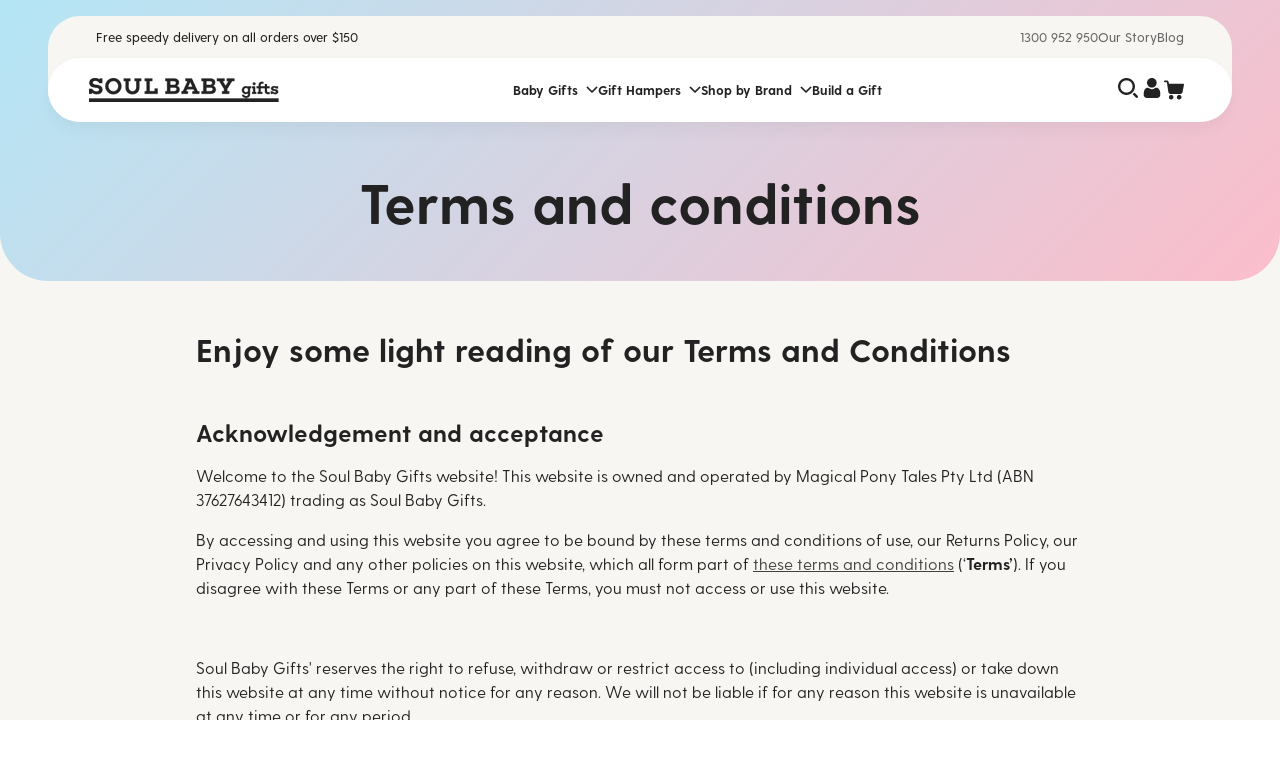

--- FILE ---
content_type: text/html; charset=utf-8
request_url: https://soulbabygifts.com.au/pages/terms-and-conditions
body_size: 46287
content:
<!doctype html>
<html class="no-js" lang="en">
  <head>
    <meta charset="utf-8">
    <meta http-equiv="X-UA-Compatible" content="IE=edge">
    <meta name="viewport" content="width=device-width,initial-scale=1">
    <meta name="theme-color" content="">
    <link rel="canonical" href="https://soulbabygifts.com.au/pages/terms-and-conditions">
    <meta name="google-site-verification" content="2NywhHOkYG9rz0DwguqEb9Oeb22JFxSay2Ml7VAWXaQ" /><link rel="icon" type="image/png" href="//soulbabygifts.com.au/cdn/shop/files/MPT_favicon32x32.png?crop=center&height=32&v=1738618226&width=32"><link rel="preconnect" href="https://fonts.shopifycdn.com" crossorigin><title>
      Terms and conditions
</title>

    
      <meta name="description" content="Enjoy some light reading of our Terms and Conditions Acknowledgement and acceptance Welcome to the Soul Baby Gifts website! This website is owned and operated by Magical Pony Tales Pty Ltd (ABN 37627643412) trading as Soul Baby Gifts. Accessing and using this website you agree to be bound by these terms and conditions.">
    

    

<meta property="og:site_name" content="soul-baby-gifts">
<meta property="og:url" content="https://soulbabygifts.com.au/pages/terms-and-conditions">
<meta property="og:title" content="Terms and conditions">
<meta property="og:type" content="website">
<meta property="og:description" content="Enjoy some light reading of our Terms and Conditions Acknowledgement and acceptance Welcome to the Soul Baby Gifts website! This website is owned and operated by Magical Pony Tales Pty Ltd (ABN 37627643412) trading as Soul Baby Gifts. Accessing and using this website you agree to be bound by these terms and conditions."><meta property="og:image" content="http://soulbabygifts.com.au/cdn/shop/files/Group_18.png?height=628&pad_color=ffffff&v=1738627347&width=1200">
  <meta property="og:image:secure_url" content="https://soulbabygifts.com.au/cdn/shop/files/Group_18.png?height=628&pad_color=ffffff&v=1738627347&width=1200">
  <meta property="og:image:width" content="1200">
  <meta property="og:image:height" content="628"><meta name="twitter:card" content="summary_large_image">
<meta name="twitter:title" content="Terms and conditions">
<meta name="twitter:description" content="Enjoy some light reading of our Terms and Conditions Acknowledgement and acceptance Welcome to the Soul Baby Gifts website! This website is owned and operated by Magical Pony Tales Pty Ltd (ABN 37627643412) trading as Soul Baby Gifts. Accessing and using this website you agree to be bound by these terms and conditions.">


    <script src="//soulbabygifts.com.au/cdn/shop/t/13/assets/constants.js?v=58251544750838685771713798502" defer="defer"></script>
    <script src="//soulbabygifts.com.au/cdn/shop/t/13/assets/pubsub.js?v=158357773527763999511713798502" defer="defer"></script>
    <script src="//soulbabygifts.com.au/cdn/shop/t/13/assets/flickity.min.js?v=114460508543641870001713798502" defer="defer"></script>
    <script src="//soulbabygifts.com.au/cdn/shop/t/13/assets/global.js?v=55817616667902443051713798500" defer="defer"></script>
    <script src="//soulbabygifts.com.au/cdn/shop/t/13/assets/custom.js?v=114724841505477776461713798503" defer="defer"></script><script src="//soulbabygifts.com.au/cdn/shop/t/13/assets/animations.js?v=114255849464433187621713798499" defer="defer"></script><script>window.performance && window.performance.mark && window.performance.mark('shopify.content_for_header.start');</script><meta name="google-site-verification" content="3Z5j17hvCqJMEO7dg6ZbCYY7rynBrwm7f1P165AzuEA">
<meta name="facebook-domain-verification" content="5cgcdzc2v8tmdaefkchz72j5tm8smy">
<meta id="shopify-digital-wallet" name="shopify-digital-wallet" content="/78684520763/digital_wallets/dialog">
<meta name="shopify-checkout-api-token" content="c99377b103f0e3f57665e3059970c38f">
<meta id="in-context-paypal-metadata" data-shop-id="78684520763" data-venmo-supported="false" data-environment="production" data-locale="en_US" data-paypal-v4="true" data-currency="AUD">
<script async="async" src="/checkouts/internal/preloads.js?locale=en-AU"></script>
<link rel="preconnect" href="https://shop.app" crossorigin="anonymous">
<script async="async" src="https://shop.app/checkouts/internal/preloads.js?locale=en-AU&shop_id=78684520763" crossorigin="anonymous"></script>
<script id="apple-pay-shop-capabilities" type="application/json">{"shopId":78684520763,"countryCode":"AU","currencyCode":"AUD","merchantCapabilities":["supports3DS"],"merchantId":"gid:\/\/shopify\/Shop\/78684520763","merchantName":"soul-baby-gifts","requiredBillingContactFields":["postalAddress","email","phone"],"requiredShippingContactFields":["postalAddress","email","phone"],"shippingType":"shipping","supportedNetworks":["visa","masterCard","amex","jcb"],"total":{"type":"pending","label":"soul-baby-gifts","amount":"1.00"},"shopifyPaymentsEnabled":true,"supportsSubscriptions":true}</script>
<script id="shopify-features" type="application/json">{"accessToken":"c99377b103f0e3f57665e3059970c38f","betas":["rich-media-storefront-analytics"],"domain":"soulbabygifts.com.au","predictiveSearch":true,"shopId":78684520763,"locale":"en"}</script>
<script>var Shopify = Shopify || {};
Shopify.shop = "soul-baby-gifts.myshopify.com";
Shopify.locale = "en";
Shopify.currency = {"active":"AUD","rate":"1.0"};
Shopify.country = "AU";
Shopify.theme = {"name":"GW: [74 design] Dawn | Production","id":167583646011,"schema_name":"Dawn","schema_version":"10.0.0","theme_store_id":887,"role":"main"};
Shopify.theme.handle = "null";
Shopify.theme.style = {"id":null,"handle":null};
Shopify.cdnHost = "soulbabygifts.com.au/cdn";
Shopify.routes = Shopify.routes || {};
Shopify.routes.root = "/";</script>
<script type="module">!function(o){(o.Shopify=o.Shopify||{}).modules=!0}(window);</script>
<script>!function(o){function n(){var o=[];function n(){o.push(Array.prototype.slice.apply(arguments))}return n.q=o,n}var t=o.Shopify=o.Shopify||{};t.loadFeatures=n(),t.autoloadFeatures=n()}(window);</script>
<script>
  window.ShopifyPay = window.ShopifyPay || {};
  window.ShopifyPay.apiHost = "shop.app\/pay";
  window.ShopifyPay.redirectState = null;
</script>
<script id="shop-js-analytics" type="application/json">{"pageType":"page"}</script>
<script defer="defer" async type="module" src="//soulbabygifts.com.au/cdn/shopifycloud/shop-js/modules/v2/client.init-shop-cart-sync_WVOgQShq.en.esm.js"></script>
<script defer="defer" async type="module" src="//soulbabygifts.com.au/cdn/shopifycloud/shop-js/modules/v2/chunk.common_C_13GLB1.esm.js"></script>
<script defer="defer" async type="module" src="//soulbabygifts.com.au/cdn/shopifycloud/shop-js/modules/v2/chunk.modal_CLfMGd0m.esm.js"></script>
<script type="module">
  await import("//soulbabygifts.com.au/cdn/shopifycloud/shop-js/modules/v2/client.init-shop-cart-sync_WVOgQShq.en.esm.js");
await import("//soulbabygifts.com.au/cdn/shopifycloud/shop-js/modules/v2/chunk.common_C_13GLB1.esm.js");
await import("//soulbabygifts.com.au/cdn/shopifycloud/shop-js/modules/v2/chunk.modal_CLfMGd0m.esm.js");

  window.Shopify.SignInWithShop?.initShopCartSync?.({"fedCMEnabled":true,"windoidEnabled":true});

</script>
<script>
  window.Shopify = window.Shopify || {};
  if (!window.Shopify.featureAssets) window.Shopify.featureAssets = {};
  window.Shopify.featureAssets['shop-js'] = {"shop-cart-sync":["modules/v2/client.shop-cart-sync_DuR37GeY.en.esm.js","modules/v2/chunk.common_C_13GLB1.esm.js","modules/v2/chunk.modal_CLfMGd0m.esm.js"],"init-fed-cm":["modules/v2/client.init-fed-cm_BucUoe6W.en.esm.js","modules/v2/chunk.common_C_13GLB1.esm.js","modules/v2/chunk.modal_CLfMGd0m.esm.js"],"shop-toast-manager":["modules/v2/client.shop-toast-manager_B0JfrpKj.en.esm.js","modules/v2/chunk.common_C_13GLB1.esm.js","modules/v2/chunk.modal_CLfMGd0m.esm.js"],"init-shop-cart-sync":["modules/v2/client.init-shop-cart-sync_WVOgQShq.en.esm.js","modules/v2/chunk.common_C_13GLB1.esm.js","modules/v2/chunk.modal_CLfMGd0m.esm.js"],"shop-button":["modules/v2/client.shop-button_B_U3bv27.en.esm.js","modules/v2/chunk.common_C_13GLB1.esm.js","modules/v2/chunk.modal_CLfMGd0m.esm.js"],"init-windoid":["modules/v2/client.init-windoid_DuP9q_di.en.esm.js","modules/v2/chunk.common_C_13GLB1.esm.js","modules/v2/chunk.modal_CLfMGd0m.esm.js"],"shop-cash-offers":["modules/v2/client.shop-cash-offers_BmULhtno.en.esm.js","modules/v2/chunk.common_C_13GLB1.esm.js","modules/v2/chunk.modal_CLfMGd0m.esm.js"],"pay-button":["modules/v2/client.pay-button_CrPSEbOK.en.esm.js","modules/v2/chunk.common_C_13GLB1.esm.js","modules/v2/chunk.modal_CLfMGd0m.esm.js"],"init-customer-accounts":["modules/v2/client.init-customer-accounts_jNk9cPYQ.en.esm.js","modules/v2/client.shop-login-button_DJ5ldayH.en.esm.js","modules/v2/chunk.common_C_13GLB1.esm.js","modules/v2/chunk.modal_CLfMGd0m.esm.js"],"avatar":["modules/v2/client.avatar_BTnouDA3.en.esm.js"],"checkout-modal":["modules/v2/client.checkout-modal_pBPyh9w8.en.esm.js","modules/v2/chunk.common_C_13GLB1.esm.js","modules/v2/chunk.modal_CLfMGd0m.esm.js"],"init-shop-for-new-customer-accounts":["modules/v2/client.init-shop-for-new-customer-accounts_BUoCy7a5.en.esm.js","modules/v2/client.shop-login-button_DJ5ldayH.en.esm.js","modules/v2/chunk.common_C_13GLB1.esm.js","modules/v2/chunk.modal_CLfMGd0m.esm.js"],"init-customer-accounts-sign-up":["modules/v2/client.init-customer-accounts-sign-up_CnczCz9H.en.esm.js","modules/v2/client.shop-login-button_DJ5ldayH.en.esm.js","modules/v2/chunk.common_C_13GLB1.esm.js","modules/v2/chunk.modal_CLfMGd0m.esm.js"],"init-shop-email-lookup-coordinator":["modules/v2/client.init-shop-email-lookup-coordinator_CzjY5t9o.en.esm.js","modules/v2/chunk.common_C_13GLB1.esm.js","modules/v2/chunk.modal_CLfMGd0m.esm.js"],"shop-follow-button":["modules/v2/client.shop-follow-button_CsYC63q7.en.esm.js","modules/v2/chunk.common_C_13GLB1.esm.js","modules/v2/chunk.modal_CLfMGd0m.esm.js"],"shop-login-button":["modules/v2/client.shop-login-button_DJ5ldayH.en.esm.js","modules/v2/chunk.common_C_13GLB1.esm.js","modules/v2/chunk.modal_CLfMGd0m.esm.js"],"shop-login":["modules/v2/client.shop-login_B9ccPdmx.en.esm.js","modules/v2/chunk.common_C_13GLB1.esm.js","modules/v2/chunk.modal_CLfMGd0m.esm.js"],"lead-capture":["modules/v2/client.lead-capture_D0K_KgYb.en.esm.js","modules/v2/chunk.common_C_13GLB1.esm.js","modules/v2/chunk.modal_CLfMGd0m.esm.js"],"payment-terms":["modules/v2/client.payment-terms_BWmiNN46.en.esm.js","modules/v2/chunk.common_C_13GLB1.esm.js","modules/v2/chunk.modal_CLfMGd0m.esm.js"]};
</script>
<script>(function() {
  var isLoaded = false;
  function asyncLoad() {
    if (isLoaded) return;
    isLoaded = true;
    var urls = ["https:\/\/cdn.nfcube.com\/instafeed-3b1796dc4f55120a717f9c4e9a53758a.js?shop=soul-baby-gifts.myshopify.com"];
    for (var i = 0; i < urls.length; i++) {
      var s = document.createElement('script');
      s.type = 'text/javascript';
      s.async = true;
      s.src = urls[i];
      var x = document.getElementsByTagName('script')[0];
      x.parentNode.insertBefore(s, x);
    }
  };
  if(window.attachEvent) {
    window.attachEvent('onload', asyncLoad);
  } else {
    window.addEventListener('load', asyncLoad, false);
  }
})();</script>
<script id="__st">var __st={"a":78684520763,"offset":39600,"reqid":"7c21720f-0afe-46ea-a23b-58feeb845d0a-1769573009","pageurl":"soulbabygifts.com.au\/pages\/terms-and-conditions","s":"pages-124390342971","u":"eef5b336f239","p":"page","rtyp":"page","rid":124390342971};</script>
<script>window.ShopifyPaypalV4VisibilityTracking = true;</script>
<script id="captcha-bootstrap">!function(){'use strict';const t='contact',e='account',n='new_comment',o=[[t,t],['blogs',n],['comments',n],[t,'customer']],c=[[e,'customer_login'],[e,'guest_login'],[e,'recover_customer_password'],[e,'create_customer']],r=t=>t.map((([t,e])=>`form[action*='/${t}']:not([data-nocaptcha='true']) input[name='form_type'][value='${e}']`)).join(','),a=t=>()=>t?[...document.querySelectorAll(t)].map((t=>t.form)):[];function s(){const t=[...o],e=r(t);return a(e)}const i='password',u='form_key',d=['recaptcha-v3-token','g-recaptcha-response','h-captcha-response',i],f=()=>{try{return window.sessionStorage}catch{return}},m='__shopify_v',_=t=>t.elements[u];function p(t,e,n=!1){try{const o=window.sessionStorage,c=JSON.parse(o.getItem(e)),{data:r}=function(t){const{data:e,action:n}=t;return t[m]||n?{data:e,action:n}:{data:t,action:n}}(c);for(const[e,n]of Object.entries(r))t.elements[e]&&(t.elements[e].value=n);n&&o.removeItem(e)}catch(o){console.error('form repopulation failed',{error:o})}}const l='form_type',E='cptcha';function T(t){t.dataset[E]=!0}const w=window,h=w.document,L='Shopify',v='ce_forms',y='captcha';let A=!1;((t,e)=>{const n=(g='f06e6c50-85a8-45c8-87d0-21a2b65856fe',I='https://cdn.shopify.com/shopifycloud/storefront-forms-hcaptcha/ce_storefront_forms_captcha_hcaptcha.v1.5.2.iife.js',D={infoText:'Protected by hCaptcha',privacyText:'Privacy',termsText:'Terms'},(t,e,n)=>{const o=w[L][v],c=o.bindForm;if(c)return c(t,g,e,D).then(n);var r;o.q.push([[t,g,e,D],n]),r=I,A||(h.body.append(Object.assign(h.createElement('script'),{id:'captcha-provider',async:!0,src:r})),A=!0)});var g,I,D;w[L]=w[L]||{},w[L][v]=w[L][v]||{},w[L][v].q=[],w[L][y]=w[L][y]||{},w[L][y].protect=function(t,e){n(t,void 0,e),T(t)},Object.freeze(w[L][y]),function(t,e,n,w,h,L){const[v,y,A,g]=function(t,e,n){const i=e?o:[],u=t?c:[],d=[...i,...u],f=r(d),m=r(i),_=r(d.filter((([t,e])=>n.includes(e))));return[a(f),a(m),a(_),s()]}(w,h,L),I=t=>{const e=t.target;return e instanceof HTMLFormElement?e:e&&e.form},D=t=>v().includes(t);t.addEventListener('submit',(t=>{const e=I(t);if(!e)return;const n=D(e)&&!e.dataset.hcaptchaBound&&!e.dataset.recaptchaBound,o=_(e),c=g().includes(e)&&(!o||!o.value);(n||c)&&t.preventDefault(),c&&!n&&(function(t){try{if(!f())return;!function(t){const e=f();if(!e)return;const n=_(t);if(!n)return;const o=n.value;o&&e.removeItem(o)}(t);const e=Array.from(Array(32),(()=>Math.random().toString(36)[2])).join('');!function(t,e){_(t)||t.append(Object.assign(document.createElement('input'),{type:'hidden',name:u})),t.elements[u].value=e}(t,e),function(t,e){const n=f();if(!n)return;const o=[...t.querySelectorAll(`input[type='${i}']`)].map((({name:t})=>t)),c=[...d,...o],r={};for(const[a,s]of new FormData(t).entries())c.includes(a)||(r[a]=s);n.setItem(e,JSON.stringify({[m]:1,action:t.action,data:r}))}(t,e)}catch(e){console.error('failed to persist form',e)}}(e),e.submit())}));const S=(t,e)=>{t&&!t.dataset[E]&&(n(t,e.some((e=>e===t))),T(t))};for(const o of['focusin','change'])t.addEventListener(o,(t=>{const e=I(t);D(e)&&S(e,y())}));const B=e.get('form_key'),M=e.get(l),P=B&&M;t.addEventListener('DOMContentLoaded',(()=>{const t=y();if(P)for(const e of t)e.elements[l].value===M&&p(e,B);[...new Set([...A(),...v().filter((t=>'true'===t.dataset.shopifyCaptcha))])].forEach((e=>S(e,t)))}))}(h,new URLSearchParams(w.location.search),n,t,e,['guest_login'])})(!0,!0)}();</script>
<script integrity="sha256-4kQ18oKyAcykRKYeNunJcIwy7WH5gtpwJnB7kiuLZ1E=" data-source-attribution="shopify.loadfeatures" defer="defer" src="//soulbabygifts.com.au/cdn/shopifycloud/storefront/assets/storefront/load_feature-a0a9edcb.js" crossorigin="anonymous"></script>
<script crossorigin="anonymous" defer="defer" src="//soulbabygifts.com.au/cdn/shopifycloud/storefront/assets/shopify_pay/storefront-65b4c6d7.js?v=20250812"></script>
<script data-source-attribution="shopify.dynamic_checkout.dynamic.init">var Shopify=Shopify||{};Shopify.PaymentButton=Shopify.PaymentButton||{isStorefrontPortableWallets:!0,init:function(){window.Shopify.PaymentButton.init=function(){};var t=document.createElement("script");t.src="https://soulbabygifts.com.au/cdn/shopifycloud/portable-wallets/latest/portable-wallets.en.js",t.type="module",document.head.appendChild(t)}};
</script>
<script data-source-attribution="shopify.dynamic_checkout.buyer_consent">
  function portableWalletsHideBuyerConsent(e){var t=document.getElementById("shopify-buyer-consent"),n=document.getElementById("shopify-subscription-policy-button");t&&n&&(t.classList.add("hidden"),t.setAttribute("aria-hidden","true"),n.removeEventListener("click",e))}function portableWalletsShowBuyerConsent(e){var t=document.getElementById("shopify-buyer-consent"),n=document.getElementById("shopify-subscription-policy-button");t&&n&&(t.classList.remove("hidden"),t.removeAttribute("aria-hidden"),n.addEventListener("click",e))}window.Shopify?.PaymentButton&&(window.Shopify.PaymentButton.hideBuyerConsent=portableWalletsHideBuyerConsent,window.Shopify.PaymentButton.showBuyerConsent=portableWalletsShowBuyerConsent);
</script>
<script data-source-attribution="shopify.dynamic_checkout.cart.bootstrap">document.addEventListener("DOMContentLoaded",(function(){function t(){return document.querySelector("shopify-accelerated-checkout-cart, shopify-accelerated-checkout")}if(t())Shopify.PaymentButton.init();else{new MutationObserver((function(e,n){t()&&(Shopify.PaymentButton.init(),n.disconnect())})).observe(document.body,{childList:!0,subtree:!0})}}));
</script>
<link id="shopify-accelerated-checkout-styles" rel="stylesheet" media="screen" href="https://soulbabygifts.com.au/cdn/shopifycloud/portable-wallets/latest/accelerated-checkout-backwards-compat.css" crossorigin="anonymous">
<style id="shopify-accelerated-checkout-cart">
        #shopify-buyer-consent {
  margin-top: 1em;
  display: inline-block;
  width: 100%;
}

#shopify-buyer-consent.hidden {
  display: none;
}

#shopify-subscription-policy-button {
  background: none;
  border: none;
  padding: 0;
  text-decoration: underline;
  font-size: inherit;
  cursor: pointer;
}

#shopify-subscription-policy-button::before {
  box-shadow: none;
}

      </style>
<script id="sections-script" data-sections="header" defer="defer" src="//soulbabygifts.com.au/cdn/shop/t/13/compiled_assets/scripts.js?v=10498"></script>
<script>window.performance && window.performance.mark && window.performance.mark('shopify.content_for_header.end');</script>


    <style data-shopify>
  @font-face {
  font-family: Assistant;
  font-weight: 400;
  font-style: normal;
  font-display: swap;
  src: url("//soulbabygifts.com.au/cdn/fonts/assistant/assistant_n4.9120912a469cad1cc292572851508ca49d12e768.woff2") format("woff2"),
       url("//soulbabygifts.com.au/cdn/fonts/assistant/assistant_n4.6e9875ce64e0fefcd3f4446b7ec9036b3ddd2985.woff") format("woff");
}

  
  
  
  @font-face {
  font-family: Assistant;
  font-weight: 400;
  font-style: normal;
  font-display: swap;
  src: url("//soulbabygifts.com.au/cdn/fonts/assistant/assistant_n4.9120912a469cad1cc292572851508ca49d12e768.woff2") format("woff2"),
       url("//soulbabygifts.com.au/cdn/fonts/assistant/assistant_n4.6e9875ce64e0fefcd3f4446b7ec9036b3ddd2985.woff") format("woff");
}


  
    :root,
    .color-background-1 {
      --color-background: 255,255,255;
    
      --gradient-background: #ffffff;
    
    --color-foreground: 34,34,34;
    --color-shadow: 68,68,68;
    --color-button: 34,34,34;
    --color-button-text: 255,255,255;
    --color-secondary-button: 255,255,255;
    --color-secondary-button-text: 68,68,68;
    --color-link: 68,68,68;
    --color-badge-foreground: 34,34,34;
    --color-badge-background: 255,255,255;
    --color-badge-border: 34,34,34;
    --payment-terms-background-color: rgb(255 255 255);
  }
  
    
    .color-background-2 {
      --color-background: 248,246,242;
    
      --gradient-background: #f8f6f2;
    
    --color-foreground: 34,34,34;
    --color-shadow: 34,34,34;
    --color-button: 34,34,34;
    --color-button-text: 255,255,255;
    --color-secondary-button: 248,246,242;
    --color-secondary-button-text: 34,34,34;
    --color-link: 34,34,34;
    --color-badge-foreground: 34,34,34;
    --color-badge-background: 248,246,242;
    --color-badge-border: 34,34,34;
    --payment-terms-background-color: rgb(248 246 242);
  }
  
    
    .color-inverse {
      --color-background: 34,34,34;
    
      --gradient-background: #222222;
    
    --color-foreground: 255,255,255;
    --color-shadow: 18,18,18;
    --color-button: 255,255,255;
    --color-button-text: 0,0,0;
    --color-secondary-button: 34,34,34;
    --color-secondary-button-text: 255,255,255;
    --color-link: 255,255,255;
    --color-badge-foreground: 255,255,255;
    --color-badge-background: 34,34,34;
    --color-badge-border: 255,255,255;
    --payment-terms-background-color: rgb(34 34 34);
  }
  
    
    .color-accent-1 {
      --color-background: 18,18,18;
    
      --gradient-background: linear-gradient(135deg, rgba(180, 230, 246, 1), rgba(252, 189, 203, 1) 100%);
    
    --color-foreground: 34,34,34;
    --color-shadow: 34,34,34;
    --color-button: 255,255,255;
    --color-button-text: 34,34,34;
    --color-secondary-button: 18,18,18;
    --color-secondary-button-text: 255,255,255;
    --color-link: 255,255,255;
    --color-badge-foreground: 34,34,34;
    --color-badge-background: 18,18,18;
    --color-badge-border: 34,34,34;
    --payment-terms-background-color: rgb(18 18 18);
  }
  
    
    .color-accent-2 {
      --color-background: 255,255,255;
    
      --gradient-background: linear-gradient(135deg, rgba(0, 66, 106, 1), rgba(112, 133, 115, 1) 97%);
    
    --color-foreground: 255,255,255;
    --color-shadow: 34,34,34;
    --color-button: 255,255,255;
    --color-button-text: 34,34,34;
    --color-secondary-button: 255,255,255;
    --color-secondary-button-text: 255,255,255;
    --color-link: 255,255,255;
    --color-badge-foreground: 255,255,255;
    --color-badge-background: 255,255,255;
    --color-badge-border: 255,255,255;
    --payment-terms-background-color: rgb(255 255 255);
  }
  
    
    .color-scheme-d35200db-0f9d-4d46-8edf-a3feaa056b0b {
      --color-background: 255,255,255;
    
      --gradient-background: #ffffff;
    
    --color-foreground: 255,255,255;
    --color-shadow: 68,68,68;
    --color-button: 255,255,255;
    --color-button-text: 34,34,34;
    --color-secondary-button: 255,255,255;
    --color-secondary-button-text: 201,201,201;
    --color-link: 201,201,201;
    --color-badge-foreground: 255,255,255;
    --color-badge-background: 255,255,255;
    --color-badge-border: 255,255,255;
    --payment-terms-background-color: rgb(255 255 255);
  }
  
    
    .color-scheme-9943dd80-8131-4dc8-bbdd-d6d61433e4b1 {
      --color-background: 205,50,87;
    
      --gradient-background: #cd3257;
    
    --color-foreground: 255,255,255;
    --color-shadow: 68,68,68;
    --color-button: 255,255,255;
    --color-button-text: 34,34,34;
    --color-secondary-button: 205,50,87;
    --color-secondary-button-text: 68,68,68;
    --color-link: 68,68,68;
    --color-badge-foreground: 255,255,255;
    --color-badge-background: 205,50,87;
    --color-badge-border: 255,255,255;
    --payment-terms-background-color: rgb(205 50 87);
  }
  

  body, .color-background-1, .color-background-2, .color-inverse, .color-accent-1, .color-accent-2, .color-scheme-d35200db-0f9d-4d46-8edf-a3feaa056b0b, .color-scheme-9943dd80-8131-4dc8-bbdd-d6d61433e4b1 {
    color: rgba(var(--color-foreground), 1);
    background-color: rgb(var(--color-background));
  }

  :root {
    --font-body-family: Assistant, sans-serif;
    --font-body-style: normal;
    --font-body-weight: 400;
    --font-body-weight-bold: 700;

    --font-heading-family: Assistant, sans-serif;
    --font-heading-style: normal;
    --font-heading-weight: 400;

    --font-body-scale: 1.0;
    --font-heading-scale: 1.0;

    --media-padding: px;
    --media-border-opacity: 0.0;
    --media-border-width: 0px;
    --media-radius: 24px;
    --media-shadow-opacity: 0.0;
    --media-shadow-horizontal-offset: -40px;
    --media-shadow-vertical-offset: -40px;
    --media-shadow-blur-radius: 0px;
    --media-shadow-visible: 0;

    --page-width: 144rem;
    --page-width-margin: 0rem;

    --product-card-image-padding: 0.0rem;
    --product-card-corner-radius: 2.4rem;
    --product-card-text-alignment: left;
    --product-card-border-width: 0.0rem;
    --product-card-border-opacity: 0.1;
    --product-card-shadow-opacity: 0.0;
    --product-card-shadow-visible: 0;
    --product-card-shadow-horizontal-offset: 0.0rem;
    --product-card-shadow-vertical-offset: 0.4rem;
    --product-card-shadow-blur-radius: 0.5rem;

    --collection-card-image-padding: 0.0rem;
    --collection-card-corner-radius: 2.0rem;
    --collection-card-text-alignment: left;
    --collection-card-border-width: 0.0rem;
    --collection-card-border-opacity: 0.1;
    --collection-card-shadow-opacity: 0.0;
    --collection-card-shadow-visible: 0;
    --collection-card-shadow-horizontal-offset: 0.0rem;
    --collection-card-shadow-vertical-offset: 0.4rem;
    --collection-card-shadow-blur-radius: 0.5rem;

    --blog-card-image-padding: 0.0rem;
    --blog-card-corner-radius: 2.4rem;
    --blog-card-text-alignment: left;
    --blog-card-border-width: 0.0rem;
    --blog-card-border-opacity: 0.1;
    --blog-card-shadow-opacity: 0.0;
    --blog-card-shadow-visible: 0;
    --blog-card-shadow-horizontal-offset: 0.0rem;
    --blog-card-shadow-vertical-offset: 0.4rem;
    --blog-card-shadow-blur-radius: 0.5rem;

    --badge-corner-radius: 4.0rem;

    --popup-border-width: 1px;
    --popup-border-opacity: 0.1;
    --popup-corner-radius: 24px;
    --popup-shadow-opacity: 0.0;
    --popup-shadow-horizontal-offset: 0px;
    --popup-shadow-vertical-offset: 4px;
    --popup-shadow-blur-radius: 5px;

    --drawer-border-width: 1px;
    --drawer-border-opacity: 0.1;
    --drawer-shadow-opacity: 0.0;
    --drawer-shadow-horizontal-offset: 0px;
    --drawer-shadow-vertical-offset: 4px;
    --drawer-shadow-blur-radius: 5px;

    --spacing-sections-desktop: 0px;
    --spacing-sections-mobile: 0px;

    --grid-desktop-vertical-spacing: 24px;
    --grid-desktop-horizontal-spacing: 24px;
    --grid-mobile-vertical-spacing: 12px;
    --grid-mobile-horizontal-spacing: 12px;

    --text-boxes-border-opacity: 0.1;
    --text-boxes-border-width: 0px;
    --text-boxes-radius: 16px;
    --text-boxes-shadow-opacity: 0.0;
    --text-boxes-shadow-visible: 0;
    --text-boxes-shadow-horizontal-offset: 0px;
    --text-boxes-shadow-vertical-offset: 4px;
    --text-boxes-shadow-blur-radius: 5px;

    --buttons-radius: 32px;
    --buttons-radius-outset: 33px;
    --buttons-border-width: 1px;
    --buttons-border-opacity: 1.0;
    --buttons-shadow-opacity: 0.0;
    --buttons-shadow-visible: 0;
    --buttons-shadow-horizontal-offset: 0px;
    --buttons-shadow-vertical-offset: 4px;
    --buttons-shadow-blur-radius: 5px;
    --buttons-border-offset: 0.3px;

    --inputs-radius: 68px;
    --inputs-border-width: 1px;
    --inputs-border-opacity: 0.55;
    --inputs-shadow-opacity: 0.0;
    --inputs-shadow-horizontal-offset: 0px;
    --inputs-margin-offset: 0px;
    --inputs-shadow-vertical-offset: 4px;
    --inputs-shadow-blur-radius: 5px;
    --inputs-radius-outset: 69px;

    --variant-pills-radius: 40px;
    --variant-pills-border-width: 1px;
    --variant-pills-border-opacity: 0.55;
    --variant-pills-shadow-opacity: 0.0;
    --variant-pills-shadow-horizontal-offset: 0px;
    --variant-pills-shadow-vertical-offset: 4px;
    --variant-pills-shadow-blur-radius: 5px;
  }

  @font-face {
    font-family: 'GreycliffCF';
    src: url('//soulbabygifts.com.au/cdn/shop/t/13/assets/GreycliffCF-Regular.otf?v=132779469006039022521713426707') format("opentype");
  }

  @font-face {
    font-family: 'GreycliffCF';
    src: url('//soulbabygifts.com.au/cdn/shop/t/13/assets/GreycliffCF-Medium.otf?v=92067801066016032061713426707') format("opentype");
    font-weight: 500; 
  }

  @font-face {
    font-family: 'GreycliffCF';
    src: url('//soulbabygifts.com.au/cdn/shop/t/13/assets/GreycliffCF-Bold.otf?v=27633462945783159381713426707') format("opentype");
    font-weight: bold; 
  }


  @font-face {
    font-family: 'Quiche Sans';
    src: url('//soulbabygifts.com.au/cdn/shop/t/13/assets/QuicheFine-Bold.otf?v=41161722569484906931713426707') format("opentype");
  }

  @font-face {
    font-family: 'Quiche Sans';
    src: url('//soulbabygifts.com.au/cdn/shop/t/13/assets/QuicheFine-Bold.otf?v=41161722569484906931713426707') format("opentype");
    font-weight: bold; 
  }

  
  @font-face {
    font-family: 'QuicheDisplay-Light';
    src: url('//soulbabygifts.com.au/cdn/shop/t/13/assets/QuicheDisplay-LightItalic.otf?v=141499571358816951751713426707') format("opentype");
    font-style: italic;
  }

  @font-face {
    font-family: 'QuicheDisplay-Medium';
    src: url('//soulbabygifts.com.au/cdn/shop/t/13/assets/QuicheDisplay-Medium.otf?v=104109578716196852461713426707') format("opentype");
  }

  @font-face {
    font-family: 'Choplin-Medium';
    src: url('//soulbabygifts.com.au/cdn/shop/t/13/assets/Choplin-Medium.otf?v=78073035661382683291713426707') format("opentype");
    font-weight: 500; 
  }

  @font-face {
    font-family: 'Silver';
    src: url('//soulbabygifts.com.au/cdn/shop/t/13/assets/Silver_South_Script.ttf?v=134667883690507922711713426707') format("opentype");
    font-weight: 500; 
  }

  *,
  *::before,
  *::after {
    box-sizing: inherit;
  }

  html {
    box-sizing: border-box;
    font-size: calc(var(--font-body-scale) * 62.5%);
    height: 100%;
  }

  body {
    display: grid;
    grid-template-rows: auto auto 1fr auto;
    grid-template-columns: 100%;
    min-height: 100%;
    margin: 0;
    font-size: 1.4rem;
    letter-spacing: 0;
    line-height: calc(1 + 0.5 / var(--font-body-scale));
    font-family: 'GreycliffCF';
    font-style: var(--font-body-style);
    font-weight: 400;
    position: relative;
    word-break: unset;
  }

  @media screen and (min-width: 750px) {
    body {
      font-size: 1.6rem;
      line-height: 1.5;
    }
  }
</style>
    <link href="//soulbabygifts.com.au/cdn/shop/t/13/assets/flickity.min.css?v=12404722746677358661713798501" rel="stylesheet" type="text/css" media="all" />
    <link href="//soulbabygifts.com.au/cdn/shop/t/13/assets/base.css?v=93745801153639762421715166214" rel="stylesheet" type="text/css" media="all" />
    <link href="//soulbabygifts.com.au/cdn/shop/t/13/assets/custom.css?v=79272288984369929261713798502" rel="stylesheet" type="text/css" media="all" />
<link rel="preload" as="font" href="//soulbabygifts.com.au/cdn/fonts/assistant/assistant_n4.9120912a469cad1cc292572851508ca49d12e768.woff2" type="font/woff2" crossorigin><link rel="preload" as="font" href="//soulbabygifts.com.au/cdn/fonts/assistant/assistant_n4.9120912a469cad1cc292572851508ca49d12e768.woff2" type="font/woff2" crossorigin><link
        rel="stylesheet"
        href="//soulbabygifts.com.au/cdn/shop/t/13/assets/component-predictive-search.css?v=40313626064847591451713798503"
        media="print"
        onload="this.media='all'"
      ><script>
      document.documentElement.className = document.documentElement.className.replace('no-js', 'js');
      if (Shopify.designMode) {
        document.documentElement.classList.add('shopify-design-mode');
      }
    </script>
  <!-- BEGIN app block: shopify://apps/klaviyo-email-marketing-sms/blocks/klaviyo-onsite-embed/2632fe16-c075-4321-a88b-50b567f42507 -->












  <script async src="https://static.klaviyo.com/onsite/js/QQ5Aec/klaviyo.js?company_id=QQ5Aec"></script>
  <script>!function(){if(!window.klaviyo){window._klOnsite=window._klOnsite||[];try{window.klaviyo=new Proxy({},{get:function(n,i){return"push"===i?function(){var n;(n=window._klOnsite).push.apply(n,arguments)}:function(){for(var n=arguments.length,o=new Array(n),w=0;w<n;w++)o[w]=arguments[w];var t="function"==typeof o[o.length-1]?o.pop():void 0,e=new Promise((function(n){window._klOnsite.push([i].concat(o,[function(i){t&&t(i),n(i)}]))}));return e}}})}catch(n){window.klaviyo=window.klaviyo||[],window.klaviyo.push=function(){var n;(n=window._klOnsite).push.apply(n,arguments)}}}}();</script>

  




  <script>
    window.klaviyoReviewsProductDesignMode = false
  </script>







<!-- END app block --><!-- BEGIN app block: shopify://apps/sitemap-noindex-pro-seo/blocks/app-embed/4d815e2c-5af0-46ba-8301-d0f9cf660031 --><script>
        var currentParameters = window.location.search;

        if(currentParameters != '') {
          var urlPath = '/pages/terms-and-conditions';
          var url = urlPath + currentParameters;
          var checkQueryParameters = 'soulbabygifts.com.au/collections/snuggle-hunny-kids?sort_by=manual,soulbabygifts.com.au/collections/baby-keepsake-boxes?sort_by=price-descending'
          if(checkQueryParameters != '') {
            var checkQueryParameters = checkQueryParameters.split(',');
          }
          var processNoIndexNoFollow = false;

          if(document.readyState === "complete" || (document.readyState !== "loading" && !document.documentElement.doScroll)) {
            var processNoIndexNoFollow = true;
          } else {
            var processNoIndexNoFollow = true;
          }

          if(processNoIndexNoFollow == true) {
            var metaRobotsFound = false;

            for (i = 0; i < checkQueryParameters.length; i++) {
              var checkParameters = url.includes(checkQueryParameters[i]);

              if(checkParameters == true) {
                metaRobotsFound = true;
                break;
              }
            }

            if(metaRobotsFound == true) {
              var metaRobots = document.getElementsByName("robots");
              for(var i=metaRobots.length-1;i>=0;i--)
              {
                metaRobots[i].parentNode.removeChild(metaRobots[i]);
              }

              var meta = document.createElement('meta');
              meta.name = "robots";
              meta.content = "noindex,nofollow";
              document.getElementsByTagName('head')[0].appendChild(meta);
            }
          }
        }
      </script>
<!-- END app block --><!-- BEGIN app block: shopify://apps/okendo/blocks/theme-settings/bb689e69-ea70-4661-8fb7-ad24a2e23c29 --><!-- BEGIN app snippet: header-metafields -->










    <style data-oke-reviews-version="0.75.2" type="text/css" data-href="https://d3hw6dc1ow8pp2.cloudfront.net/reviews-widget-plus/css/okendo-reviews-styles.04184258.css"></style><style data-oke-reviews-version="0.75.2" type="text/css" data-href="https://d3hw6dc1ow8pp2.cloudfront.net/reviews-widget-plus/css/modules/okendo-star-rating.4cb378a8.css"></style><style data-oke-reviews-version="0.75.2" type="text/css" data-href="https://d3hw6dc1ow8pp2.cloudfront.net/reviews-widget-plus/css/modules/okendo-reviews-summary.5e6d21d7.css"></style><style type="text/css">.okeReviews[data-oke-container],div.okeReviews{font-size:14px;font-size:var(--oke-text-regular);font-weight:400;font-family:var(--oke-text-fontFamily);line-height:1.6}.okeReviews[data-oke-container] *,.okeReviews[data-oke-container] :after,.okeReviews[data-oke-container] :before,div.okeReviews *,div.okeReviews :after,div.okeReviews :before{box-sizing:border-box}.okeReviews[data-oke-container] h1,.okeReviews[data-oke-container] h2,.okeReviews[data-oke-container] h3,.okeReviews[data-oke-container] h4,.okeReviews[data-oke-container] h5,.okeReviews[data-oke-container] h6,div.okeReviews h1,div.okeReviews h2,div.okeReviews h3,div.okeReviews h4,div.okeReviews h5,div.okeReviews h6{font-size:1em;font-weight:400;line-height:1.4;margin:0}.okeReviews[data-oke-container] ul,div.okeReviews ul{padding:0;margin:0}.okeReviews[data-oke-container] li,div.okeReviews li{list-style-type:none;padding:0}.okeReviews[data-oke-container] p,div.okeReviews p{line-height:1.8;margin:0 0 4px}.okeReviews[data-oke-container] p:last-child,div.okeReviews p:last-child{margin-bottom:0}.okeReviews[data-oke-container] a,div.okeReviews a{text-decoration:none;color:inherit}.okeReviews[data-oke-container] button,div.okeReviews button{border-radius:0;border:0;box-shadow:none;margin:0;width:auto;min-width:auto;padding:0;background-color:transparent;min-height:auto}.okeReviews[data-oke-container] button,.okeReviews[data-oke-container] input,.okeReviews[data-oke-container] select,.okeReviews[data-oke-container] textarea,div.okeReviews button,div.okeReviews input,div.okeReviews select,div.okeReviews textarea{font-family:inherit;font-size:1em}.okeReviews[data-oke-container] label,.okeReviews[data-oke-container] select,div.okeReviews label,div.okeReviews select{display:inline}.okeReviews[data-oke-container] select,div.okeReviews select{width:auto}.okeReviews[data-oke-container] article,.okeReviews[data-oke-container] aside,div.okeReviews article,div.okeReviews aside{margin:0}.okeReviews[data-oke-container] table,div.okeReviews table{background:transparent;border:0;border-collapse:collapse;border-spacing:0;font-family:inherit;font-size:1em;table-layout:auto}.okeReviews[data-oke-container] table td,.okeReviews[data-oke-container] table th,.okeReviews[data-oke-container] table tr,div.okeReviews table td,div.okeReviews table th,div.okeReviews table tr{border:0;font-family:inherit;font-size:1em}.okeReviews[data-oke-container] table td,.okeReviews[data-oke-container] table th,div.okeReviews table td,div.okeReviews table th{background:transparent;font-weight:400;letter-spacing:normal;padding:0;text-align:left;text-transform:none;vertical-align:middle}.okeReviews[data-oke-container] table tr:hover td,.okeReviews[data-oke-container] table tr:hover th,div.okeReviews table tr:hover td,div.okeReviews table tr:hover th{background:transparent}.okeReviews[data-oke-container] fieldset,div.okeReviews fieldset{border:0;padding:0;margin:0;min-width:0}.okeReviews[data-oke-container] img,div.okeReviews img{max-width:none}.okeReviews[data-oke-container] div:empty,div.okeReviews div:empty{display:block}.okeReviews[data-oke-container] .oke-icon:before,div.okeReviews .oke-icon:before{font-family:oke-widget-icons!important;font-style:normal;font-weight:400;font-variant:normal;text-transform:none;line-height:1;-webkit-font-smoothing:antialiased;-moz-osx-font-smoothing:grayscale;color:inherit}.okeReviews[data-oke-container] .oke-icon--select-arrow:before,div.okeReviews .oke-icon--select-arrow:before{content:""}.okeReviews[data-oke-container] .oke-icon--loading:before,div.okeReviews .oke-icon--loading:before{content:""}.okeReviews[data-oke-container] .oke-icon--pencil:before,div.okeReviews .oke-icon--pencil:before{content:""}.okeReviews[data-oke-container] .oke-icon--filter:before,div.okeReviews .oke-icon--filter:before{content:""}.okeReviews[data-oke-container] .oke-icon--play:before,div.okeReviews .oke-icon--play:before{content:""}.okeReviews[data-oke-container] .oke-icon--tick-circle:before,div.okeReviews .oke-icon--tick-circle:before{content:""}.okeReviews[data-oke-container] .oke-icon--chevron-left:before,div.okeReviews .oke-icon--chevron-left:before{content:""}.okeReviews[data-oke-container] .oke-icon--chevron-right:before,div.okeReviews .oke-icon--chevron-right:before{content:""}.okeReviews[data-oke-container] .oke-icon--thumbs-down:before,div.okeReviews .oke-icon--thumbs-down:before{content:""}.okeReviews[data-oke-container] .oke-icon--thumbs-up:before,div.okeReviews .oke-icon--thumbs-up:before{content:""}.okeReviews[data-oke-container] .oke-icon--close:before,div.okeReviews .oke-icon--close:before{content:""}.okeReviews[data-oke-container] .oke-icon--chevron-up:before,div.okeReviews .oke-icon--chevron-up:before{content:""}.okeReviews[data-oke-container] .oke-icon--chevron-down:before,div.okeReviews .oke-icon--chevron-down:before{content:""}.okeReviews[data-oke-container] .oke-icon--star:before,div.okeReviews .oke-icon--star:before{content:""}.okeReviews[data-oke-container] .oke-icon--magnifying-glass:before,div.okeReviews .oke-icon--magnifying-glass:before{content:""}@font-face{font-family:oke-widget-icons;src:url(https://d3hw6dc1ow8pp2.cloudfront.net/reviews-widget-plus/fonts/oke-widget-icons.ttf) format("truetype"),url(https://d3hw6dc1ow8pp2.cloudfront.net/reviews-widget-plus/fonts/oke-widget-icons.woff) format("woff"),url(https://d3hw6dc1ow8pp2.cloudfront.net/reviews-widget-plus/img/oke-widget-icons.bc0d6b0a.svg) format("svg");font-weight:400;font-style:normal;font-display:block}.okeReviews[data-oke-container] .oke-button,div.okeReviews .oke-button{display:inline-block;border-style:solid;border-color:var(--oke-button-borderColor);border-width:var(--oke-button-borderWidth);background-color:var(--oke-button-backgroundColor);line-height:1;padding:12px 24px;margin:0;border-radius:var(--oke-button-borderRadius);color:var(--oke-button-textColor);text-align:center;position:relative;font-weight:var(--oke-button-fontWeight);font-size:var(--oke-button-fontSize);font-family:var(--oke-button-fontFamily);outline:0}.okeReviews[data-oke-container] .oke-button-text,.okeReviews[data-oke-container] .oke-button .oke-icon,div.okeReviews .oke-button-text,div.okeReviews .oke-button .oke-icon{line-height:1}.okeReviews[data-oke-container] .oke-button.oke-is-loading,div.okeReviews .oke-button.oke-is-loading{position:relative}.okeReviews[data-oke-container] .oke-button.oke-is-loading:before,div.okeReviews .oke-button.oke-is-loading:before{font-family:oke-widget-icons!important;font-style:normal;font-weight:400;font-variant:normal;text-transform:none;line-height:1;-webkit-font-smoothing:antialiased;-moz-osx-font-smoothing:grayscale;content:"";color:undefined;font-size:12px;display:inline-block;animation:oke-spin 1s linear infinite;position:absolute;width:12px;height:12px;top:0;left:0;bottom:0;right:0;margin:auto}.okeReviews[data-oke-container] .oke-button.oke-is-loading>*,div.okeReviews .oke-button.oke-is-loading>*{opacity:0}.okeReviews[data-oke-container] .oke-button.oke-is-active,div.okeReviews .oke-button.oke-is-active{background-color:var(--oke-button-backgroundColorActive);color:var(--oke-button-textColorActive);border-color:var(--oke-button-borderColorActive)}.okeReviews[data-oke-container] .oke-button:not(.oke-is-loading),div.okeReviews .oke-button:not(.oke-is-loading){cursor:pointer}.okeReviews[data-oke-container] .oke-button:not(.oke-is-loading):not(.oke-is-active):hover,div.okeReviews .oke-button:not(.oke-is-loading):not(.oke-is-active):hover{background-color:var(--oke-button-backgroundColorHover);color:var(--oke-button-textColorHover);border-color:var(--oke-button-borderColorHover);box-shadow:0 0 0 2px var(--oke-button-backgroundColorHover)}.okeReviews[data-oke-container] .oke-button:not(.oke-is-loading):not(.oke-is-active):active,.okeReviews[data-oke-container] .oke-button:not(.oke-is-loading):not(.oke-is-active):hover:active,div.okeReviews .oke-button:not(.oke-is-loading):not(.oke-is-active):active,div.okeReviews .oke-button:not(.oke-is-loading):not(.oke-is-active):hover:active{background-color:var(--oke-button-backgroundColorActive);color:var(--oke-button-textColorActive);border-color:var(--oke-button-borderColorActive)}.okeReviews[data-oke-container] .oke-title,div.okeReviews .oke-title{font-weight:var(--oke-title-fontWeight);font-size:var(--oke-title-fontSize);font-family:var(--oke-title-fontFamily)}.okeReviews[data-oke-container] .oke-bodyText,div.okeReviews .oke-bodyText{font-weight:var(--oke-bodyText-fontWeight);font-size:var(--oke-bodyText-fontSize);font-family:var(--oke-bodyText-fontFamily)}.okeReviews[data-oke-container] .oke-linkButton,div.okeReviews .oke-linkButton{cursor:pointer;font-weight:700;pointer-events:auto;text-decoration:underline}.okeReviews[data-oke-container] .oke-linkButton:hover,div.okeReviews .oke-linkButton:hover{text-decoration:none}.okeReviews[data-oke-container] .oke-readMore,div.okeReviews .oke-readMore{cursor:pointer;color:inherit;text-decoration:underline}.okeReviews[data-oke-container] .oke-select,div.okeReviews .oke-select{cursor:pointer;background-repeat:no-repeat;background-position-x:100%;background-position-y:50%;border:none;padding:0 24px 0 12px;-moz-appearance:none;appearance:none;color:inherit;-webkit-appearance:none;background-color:transparent;background-image:url("data:image/svg+xml;charset=utf-8,%3Csvg fill='currentColor' xmlns='http://www.w3.org/2000/svg' viewBox='0 0 24 24'%3E%3Cpath d='M7 10l5 5 5-5z'/%3E%3Cpath d='M0 0h24v24H0z' fill='none'/%3E%3C/svg%3E");outline-offset:4px}.okeReviews[data-oke-container] .oke-select:disabled,div.okeReviews .oke-select:disabled{background-color:transparent;background-image:url("data:image/svg+xml;charset=utf-8,%3Csvg fill='%239a9db1' xmlns='http://www.w3.org/2000/svg' viewBox='0 0 24 24'%3E%3Cpath d='M7 10l5 5 5-5z'/%3E%3Cpath d='M0 0h24v24H0z' fill='none'/%3E%3C/svg%3E")}.okeReviews[data-oke-container] .oke-loader,div.okeReviews .oke-loader{position:relative}.okeReviews[data-oke-container] .oke-loader:before,div.okeReviews .oke-loader:before{font-family:oke-widget-icons!important;font-style:normal;font-weight:400;font-variant:normal;text-transform:none;line-height:1;-webkit-font-smoothing:antialiased;-moz-osx-font-smoothing:grayscale;content:"";color:var(--oke-text-secondaryColor);font-size:12px;display:inline-block;animation:oke-spin 1s linear infinite;position:absolute;width:12px;height:12px;top:0;left:0;bottom:0;right:0;margin:auto}.okeReviews[data-oke-container] .oke-a11yText,div.okeReviews .oke-a11yText{border:0;clip:rect(0 0 0 0);height:1px;margin:-1px;overflow:hidden;padding:0;position:absolute;width:1px}.okeReviews[data-oke-container] .oke-hidden,div.okeReviews .oke-hidden{display:none}.okeReviews[data-oke-container] .oke-modal,div.okeReviews .oke-modal{bottom:0;left:0;overflow:auto;position:fixed;right:0;top:0;z-index:2147483647;max-height:100%;background-color:rgba(0,0,0,.5);padding:40px 0 32px}@media only screen and (min-width:1024px){.okeReviews[data-oke-container] .oke-modal,div.okeReviews .oke-modal{display:flex;align-items:center;padding:48px 0}}.okeReviews[data-oke-container] .oke-modal ::-moz-selection,div.okeReviews .oke-modal ::-moz-selection{background-color:rgba(39,45,69,.2)}.okeReviews[data-oke-container] .oke-modal ::selection,div.okeReviews .oke-modal ::selection{background-color:rgba(39,45,69,.2)}.okeReviews[data-oke-container] .oke-modal,.okeReviews[data-oke-container] .oke-modal p,div.okeReviews .oke-modal,div.okeReviews .oke-modal p{color:#272d45}.okeReviews[data-oke-container] .oke-modal-content,div.okeReviews .oke-modal-content{background-color:#fff;margin:auto;position:relative;will-change:transform,opacity;width:calc(100% - 64px)}@media only screen and (min-width:1024px){.okeReviews[data-oke-container] .oke-modal-content,div.okeReviews .oke-modal-content{max-width:1000px}}.okeReviews[data-oke-container] .oke-modal-close,div.okeReviews .oke-modal-close{cursor:pointer;position:absolute;width:32px;height:32px;top:-32px;padding:4px;right:-4px;line-height:1}.okeReviews[data-oke-container] .oke-modal-close:before,div.okeReviews .oke-modal-close:before{font-family:oke-widget-icons!important;font-style:normal;font-weight:400;font-variant:normal;text-transform:none;line-height:1;-webkit-font-smoothing:antialiased;-moz-osx-font-smoothing:grayscale;content:"";color:#fff;font-size:24px;display:inline-block;width:24px;height:24px}.okeReviews[data-oke-container] .oke-modal-overlay,div.okeReviews .oke-modal-overlay{background-color:rgba(43,46,56,.9)}@media only screen and (min-width:1024px){.okeReviews[data-oke-container] .oke-modal--large .oke-modal-content,div.okeReviews .oke-modal--large .oke-modal-content{max-width:1200px}}.okeReviews[data-oke-container] .oke-modal .oke-helpful,.okeReviews[data-oke-container] .oke-modal .oke-helpful-vote-button,.okeReviews[data-oke-container] .oke-modal .oke-reviewContent-date,div.okeReviews .oke-modal .oke-helpful,div.okeReviews .oke-modal .oke-helpful-vote-button,div.okeReviews .oke-modal .oke-reviewContent-date{color:#676986}.oke-modal .okeReviews[data-oke-container].oke-w,.oke-modal div.okeReviews.oke-w{color:#272d45}.okeReviews[data-oke-container] .oke-tag,div.okeReviews .oke-tag{align-items:center;color:#272d45;display:flex;font-size:var(--oke-text-small);font-weight:600;text-align:left;position:relative;z-index:2;background-color:#f4f4f6;padding:4px 6px;border:none;border-radius:4px;gap:6px;line-height:1}.okeReviews[data-oke-container] .oke-tag svg,div.okeReviews .oke-tag svg{fill:currentColor;height:1rem}.okeReviews[data-oke-container] .hooper,div.okeReviews .hooper{height:auto}.okeReviews--left{text-align:left}.okeReviews--right{text-align:right}.okeReviews--center{text-align:center}.okeReviews :not([tabindex="-1"]):focus-visible{outline:5px auto highlight;outline:5px auto -webkit-focus-ring-color}.is-oke-modalOpen{overflow:hidden!important}img.oke-is-error{background-color:var(--oke-shadingColor);background-size:cover;background-position:50% 50%;box-shadow:inset 0 0 0 1px var(--oke-border-color)}@keyframes oke-spin{0%{transform:rotate(0deg)}to{transform:rotate(1turn)}}@keyframes oke-fade-in{0%{opacity:0}to{opacity:1}}
.oke-stars{line-height:1;position:relative;display:inline-block}.oke-stars-background svg{overflow:visible}.oke-stars-foreground{overflow:hidden;position:absolute;top:0;left:0}.oke-sr{display:inline-block;padding-top:var(--oke-starRating-spaceAbove);padding-bottom:var(--oke-starRating-spaceBelow)}.oke-sr .oke-is-clickable{cursor:pointer}.oke-sr--hidden{display:none}.oke-sr-count,.oke-sr-rating,.oke-sr-stars{display:inline-block;vertical-align:middle}.oke-sr-stars{line-height:1;margin-right:8px}.oke-sr-rating{display:none}.oke-sr-count--brackets:before{content:"("}.oke-sr-count--brackets:after{content:")"}
.oke-rs{display:block}.oke-rs .oke-reviewsSummary-heading{position:relative}.oke-rs .oke-reviewsSummary-heading-skeleton{background:#e5e5eb;border-radius:4px;height:85%;left:0;max-width:150px;overflow:hidden;position:absolute;top:50%;transform:translateY(-50%);width:100%}.oke-rs .oke-reviewsSummary-heading-skeleton:after{animation:shimmer .8s linear infinite;background:linear-gradient(90deg,#e5e5eb,#f7f7f8 50%,#e5e5eb);background-repeat:no-repeat;background-size:250px 100%;content:"";display:block;height:100%;position:absolute;width:100%;top:0;left:0}@keyframes shimmer{0%{background-position:200%}to{background-position:-200%}}.oke-rs .oke-reviewsSummary.oke-is-preRender .oke-reviewsSummary-heading-text{opacity:0}.oke-rs .oke-reviewsSummary.oke-is-preRender .oke-reviewsSummary-summary{-webkit-mask:linear-gradient(180deg,#000 0,#000 40%,transparent 95%,transparent 0) 100% 50%/100% 100% repeat-x;mask:linear-gradient(180deg,#000 0,#000 40%,transparent 95%,transparent 0) 100% 50%/100% 100% repeat-x;max-height:150px}.okeReviews[data-oke-container] .oke-reviewsSummary .oke-tooltip,div.okeReviews .oke-reviewsSummary .oke-tooltip{display:inline-block;font-weight:400}.okeReviews[data-oke-container] .oke-reviewsSummary .oke-tooltip-trigger,div.okeReviews .oke-reviewsSummary .oke-tooltip-trigger{height:15px;width:15px;overflow:hidden;transform:translateY(-10%)}.okeReviews[data-oke-container] .oke-reviewsSummary-heading,div.okeReviews .oke-reviewsSummary-heading{align-items:center;-moz-column-gap:4px;column-gap:4px;display:inline-flex;font-weight:700;margin-bottom:8px}.okeReviews[data-oke-container] .oke-reviewsSummary-icon,div.okeReviews .oke-reviewsSummary-icon{fill:currentColor;font-size:14px}.okeReviews[data-oke-container] .oke-reviewsSummary-icon svg,div.okeReviews .oke-reviewsSummary-icon svg{vertical-align:baseline}.okeReviews[data-oke-container] .oke-reviewsSummary-summary.oke-is-truncated,div.okeReviews .oke-reviewsSummary-summary.oke-is-truncated{display:-webkit-box;-webkit-box-orient:vertical;overflow:hidden;text-overflow:ellipsis}</style>

    <script type="application/json" id="oke-reviews-settings">{"subscriberId":"f67ce34a-2845-4bcb-b012-66f16d8cac11","analyticsSettings":{"isWidgetOnScreenTrackingEnabled":true,"provider":"gtm"},"locale":"en","localeAndVariant":{"code":"en"},"matchCustomerLocale":false,"widgetSettings":{"global":{"dateSettings":{"format":{"type":"relative"}},"stars":{"backgroundColor":"#E5E5E5","foregroundColor":"#121212","interspace":2,"shape":{"type":"default"},"showBorder":false},"showIncentiveIndicator":false,"searchEnginePaginationEnabled":false,"font":{"fontType":"inherit-from-page"}},"homepageCarousel":{"slidesPerPage":{"large":3,"medium":2},"totalSlides":12,"scrollBehaviour":"slide","style":{"showDates":true,"border":{"color":"#E5E5EB","width":{"value":1,"unit":"px"}},"headingFont":{"hasCustomFontSettings":false},"bodyFont":{"hasCustomFontSettings":false},"arrows":{"color":"#676986","size":{"value":24,"unit":"px"},"enabled":true},"avatar":{"backgroundColor":"#E5E5EB","placeholderTextColor":"#2C3E50","size":{"value":48,"unit":"px"},"enabled":true},"media":{"size":{"value":80,"unit":"px"},"imageGap":{"value":4,"unit":"px"},"enabled":true},"stars":{"height":{"value":18,"unit":"px"}},"productImageSize":{"value":48,"unit":"px"},"layout":{"name":"default","reviewDetailsPosition":"below","showProductName":false,"showAttributeBars":false,"showProductVariantName":false,"showProductDetails":"only-when-grouped"},"highlightColor":"#0E7A82","spaceAbove":{"value":20,"unit":"px"},"text":{"primaryColor":"#2C3E50","fontSizeRegular":{"value":14,"unit":"px"},"fontSizeSmall":{"value":12,"unit":"px"},"secondaryColor":"#676986"},"spaceBelow":{"value":20,"unit":"px"}},"defaultSort":"rating desc","autoPlay":false,"truncation":{"bodyMaxLines":4,"enabled":true,"truncateAll":false}},"mediaCarousel":{"minimumImages":1,"linkText":"Read More","autoPlay":false,"slideSize":"medium","arrowPosition":"outside"},"mediaGrid":{"gridStyleDesktop":{"layout":"default-desktop"},"gridStyleMobile":{"layout":"default-mobile"},"showMoreArrow":{"arrowColor":"#676986","enabled":true,"backgroundColor":"#f4f4f6"},"linkText":"Read More","infiniteScroll":false,"gapSize":{"value":10,"unit":"px"}},"questions":{"initialPageSize":6,"loadMorePageSize":6},"reviewsBadge":{"layout":"small","colorScheme":"light","stars":{"height":{"value":16,"unit":"px"}}},"reviewsTab":{"enabled":false},"reviewsWidget":{"tabs":{"reviews":true},"header":{"columnDistribution":"space-between","verticalAlignment":"top","blocks":[{"columnWidth":"one-third","modules":[{"name":"rating-average","layout":"two-line"},{"name":"rating-breakdown","backgroundColor":"#F8F6F2","shadingColor":"#121212","stretchMode":"contain"}],"textAlignment":"left"},{"columnWidth":"two-thirds","modules":[{"name":"recommended"},{"name":"media-carousel","imageGap":{"value":4,"unit":"px"},"imageHeight":{"value":120,"unit":"px"}}],"textAlignment":"left"}]},"style":{"showDates":true,"border":{"color":"#444444","width":{"value":1,"unit":"px"}},"bodyFont":{"fontSize":{"value":16,"unit":"px"},"fontType":"use-global","fontWeight":400,"hasCustomFontSettings":true},"headingFont":{"fontSize":{"value":22,"unit":"px"},"fontType":"use-global","fontWeight":700,"hasCustomFontSettings":true},"filters":{"backgroundColorActive":"#444444","backgroundColor":"#FFFFFF","borderColor":"#DBDDE4","borderRadius":{"value":100,"unit":"px"},"borderColorActive":"#444444","textColorActive":"#FFFFFF","textColor":"#121212","searchHighlightColor":"#B2F9E9"},"avatar":{"backgroundColor":"#444444","placeholderTextColor":"#FFFFFF","size":{"value":48,"unit":"px"},"enabled":true},"stars":{"height":{"value":18,"unit":"px"}},"shadingColor":"#F8F6F2","productImageSize":{"value":48,"unit":"px"},"button":{"backgroundColorActive":"#121212","borderColorHover":"#121212","backgroundColor":"#121212","borderColor":"#121212","backgroundColorHover":"#FFFFFF","textColorHover":"#FFFFFF","borderRadius":{"value":33,"unit":"px"},"borderWidth":{"value":1,"unit":"px"},"borderColorActive":"#121212","textColorActive":"#FFFFFF","textColor":"#FFFFFF","font":{"fontSize":{"value":18,"unit":"px"},"fontType":"use-global","fontWeight":700,"hasCustomFontSettings":true}},"highlightColor":"#444444","spaceAbove":{"value":20,"unit":"px"},"text":{"primaryColor":"#444444","fontSizeRegular":{"value":16,"unit":"px"},"fontSizeLarge":{"value":20,"unit":"px"},"fontSizeSmall":{"value":12,"unit":"px"},"secondaryColor":"#444444"},"spaceBelow":{"value":20,"unit":"px"},"attributeBar":{"style":"default","backgroundColor":"#D3D4DD","shadingColor":"#9A9DB1","markerColor":"#00CAAA"}},"showWhenEmpty":true,"reviews":{"list":{"layout":{"collapseReviewerDetails":false,"columnAmount":4,"name":"default","showAttributeBars":false,"borderStyle":"full","showProductVariantName":false,"showProductDetails":"only-when-grouped"},"initialPageSize":5,"media":{"layout":"featured","size":{"value":200,"unit":"px"}},"truncation":{"bodyMaxLines":4,"truncateAll":false,"enabled":true},"loadMorePageSize":5},"controls":{"filterMode":"closed","defaultSort":"has_media desc","writeReviewButtonEnabled":true,"freeTextSearchEnabled":false}}},"starRatings":{"showWhenEmpty":false,"clickBehavior":"scroll-to-widget","style":{"text":{"content":"review-count","style":"number-and-text","brackets":false},"spaceAbove":{"value":0,"unit":"px"},"singleStar":false,"spaceBelow":{"value":0,"unit":"px"},"height":{"value":18,"unit":"px"}}}},"features":{"recorderPlusEnabled":true,"recorderQandaPlusEnabled":true}}</script>
            <style id="oke-css-vars">:root{--oke-widget-spaceAbove:20px;--oke-widget-spaceBelow:20px;--oke-starRating-spaceAbove:0;--oke-starRating-spaceBelow:0;--oke-button-backgroundColor:#121212;--oke-button-backgroundColorHover:#fff;--oke-button-backgroundColorActive:#121212;--oke-button-textColor:#fff;--oke-button-textColorHover:#fff;--oke-button-textColorActive:#fff;--oke-button-borderColor:#121212;--oke-button-borderColorHover:#121212;--oke-button-borderColorActive:#121212;--oke-button-borderRadius:33px;--oke-button-borderWidth:1px;--oke-button-fontWeight:700;--oke-button-fontSize:18px;--oke-button-fontFamily:inherit;--oke-border-color:#444;--oke-border-width:1px;--oke-text-primaryColor:#444;--oke-text-secondaryColor:#444;--oke-text-small:12px;--oke-text-regular:16px;--oke-text-large:20px;--oke-text-fontFamily:inherit;--oke-avatar-size:48px;--oke-avatar-backgroundColor:#444;--oke-avatar-placeholderTextColor:#fff;--oke-highlightColor:#444;--oke-shadingColor:#f8f6f2;--oke-productImageSize:48px;--oke-attributeBar-shadingColor:#9a9db1;--oke-attributeBar-borderColor:undefined;--oke-attributeBar-backgroundColor:#d3d4dd;--oke-attributeBar-markerColor:#00caaa;--oke-filter-backgroundColor:#fff;--oke-filter-backgroundColorActive:#444;--oke-filter-borderColor:#dbdde4;--oke-filter-borderColorActive:#444;--oke-filter-textColor:#121212;--oke-filter-textColorActive:#fff;--oke-filter-borderRadius:100px;--oke-filter-searchHighlightColor:#b2f9e9;--oke-mediaGrid-chevronColor:#676986;--oke-stars-foregroundColor:#121212;--oke-stars-backgroundColor:#e5e5e5;--oke-stars-borderWidth:0}.oke-w,oke-modal{--oke-title-fontWeight:700;--oke-title-fontSize:22px;--oke-title-fontFamily:inherit;--oke-bodyText-fontWeight:400;--oke-bodyText-fontSize:16px;--oke-bodyText-fontFamily:inherit}</style>
            <style id="oke-reviews-custom-css">div.okeReviews[data-oke-container] .oke-modal div.okeReviews.oke-w,div.okeReviews[data-oke-container] .oke-modal .oke-modal-content,div.okeReviews[data-oke-container] .oke-modal .oke-modal-content p{color:var(--oke-text-primaryColor)}div.okeReviews[data-oke-container] .oke-modal .oke-modal-content .oke-helpful,div.okeReviews[data-oke-container] .oke-modal .oke-modal-content .oke-helpful-vote-button,div.okeReviews[data-oke-container] .oke-modal .oke-modal-content .oke-reviewContent-date{color:var(--oke-text-secondaryColor)}div.okeReviews[data-oke-container] .oke-modal .oke-reviewContent-title{line-height:1.23;font-weight:700;letter-spacing:normal;font-size:22px}div.okeReviews[data-oke-container] .oke-button:not(.oke-is-loading):not(.oke-is-active):hover{box-shadow:none;color:rgb(var(--color-button-text));transition:box-shadow var(--duration-short) ease,color .2s,background-color .2s;background-color:rgba(18,18,18,.8)}div.okeReviews[data-oke-container] .oke-button{letter-spacing:0;text-transform:capitalize;line-height:1.3333333;color:rgb(var(--color-button-text));transition:box-shadow var(--duration-short) ease,color .2s,background-color .2s;appearance:none;border:0}div.okeReviews[data-oke-container] .oke-button:before{width:100%;content:'';position:absolute}.okeReviews.oke-w .oke-button.oke-w-writeReview{height:100%;vertical-align:middle;overflow:initial}.okeReviews.oke-w .oke-is-small .oke-button,.okeReviews.oke-w .oke-is-small .oke-w-reviews-writeReview{width:100%}.okeReviews.oke-w .oke-is-small .oke-w-reviews-writeReview{margin-top:15px}@media all and (min-width:320px){div.okeReviews[data-oke-container].oke-w{padding-left:15px;padding-right:15px}}@media all and (max-width:750px){div.okeReviews[data-oke-container] p{font-size:14px}}</style>
            <template id="oke-reviews-body-template"><svg id="oke-star-symbols" style="display:none!important" data-oke-id="oke-star-symbols"><symbol id="oke-star-empty" style="overflow:visible;"><path id="star-default--empty" fill="var(--oke-stars-backgroundColor)" stroke="var(--oke-stars-borderColor)" stroke-width="var(--oke-stars-borderWidth)" d="M3.34 13.86c-.48.3-.76.1-.63-.44l1.08-4.56L.26 5.82c-.42-.36-.32-.7.24-.74l4.63-.37L6.92.39c.2-.52.55-.52.76 0l1.8 4.32 4.62.37c.56.05.67.37.24.74l-3.53 3.04 1.08 4.56c.13.54-.14.74-.63.44L7.3 11.43l-3.96 2.43z"/></symbol><symbol id="oke-star-filled" style="overflow:visible;"><path id="star-default--filled" fill="var(--oke-stars-foregroundColor)" stroke="var(--oke-stars-borderColor)" stroke-width="var(--oke-stars-borderWidth)" d="M3.34 13.86c-.48.3-.76.1-.63-.44l1.08-4.56L.26 5.82c-.42-.36-.32-.7.24-.74l4.63-.37L6.92.39c.2-.52.55-.52.76 0l1.8 4.32 4.62.37c.56.05.67.37.24.74l-3.53 3.04 1.08 4.56c.13.54-.14.74-.63.44L7.3 11.43l-3.96 2.43z"/></symbol></svg></template><script>document.addEventListener('readystatechange',() =>{Array.from(document.getElementById('oke-reviews-body-template')?.content.children)?.forEach(function(child){if(!Array.from(document.body.querySelectorAll('[data-oke-id='.concat(child.getAttribute('data-oke-id'),']'))).length){document.body.prepend(child)}})},{once:true});</script>













<!-- END app snippet -->

<!-- BEGIN app snippet: widget-plus-initialisation-script -->




    <script async id="okendo-reviews-script" src="https://d3hw6dc1ow8pp2.cloudfront.net/reviews-widget-plus/js/okendo-reviews.js"></script>

<!-- END app snippet -->


<!-- END app block --><link href="https://monorail-edge.shopifysvc.com" rel="dns-prefetch">
<script>(function(){if ("sendBeacon" in navigator && "performance" in window) {try {var session_token_from_headers = performance.getEntriesByType('navigation')[0].serverTiming.find(x => x.name == '_s').description;} catch {var session_token_from_headers = undefined;}var session_cookie_matches = document.cookie.match(/_shopify_s=([^;]*)/);var session_token_from_cookie = session_cookie_matches && session_cookie_matches.length === 2 ? session_cookie_matches[1] : "";var session_token = session_token_from_headers || session_token_from_cookie || "";function handle_abandonment_event(e) {var entries = performance.getEntries().filter(function(entry) {return /monorail-edge.shopifysvc.com/.test(entry.name);});if (!window.abandonment_tracked && entries.length === 0) {window.abandonment_tracked = true;var currentMs = Date.now();var navigation_start = performance.timing.navigationStart;var payload = {shop_id: 78684520763,url: window.location.href,navigation_start,duration: currentMs - navigation_start,session_token,page_type: "page"};window.navigator.sendBeacon("https://monorail-edge.shopifysvc.com/v1/produce", JSON.stringify({schema_id: "online_store_buyer_site_abandonment/1.1",payload: payload,metadata: {event_created_at_ms: currentMs,event_sent_at_ms: currentMs}}));}}window.addEventListener('pagehide', handle_abandonment_event);}}());</script>
<script id="web-pixels-manager-setup">(function e(e,d,r,n,o){if(void 0===o&&(o={}),!Boolean(null===(a=null===(i=window.Shopify)||void 0===i?void 0:i.analytics)||void 0===a?void 0:a.replayQueue)){var i,a;window.Shopify=window.Shopify||{};var t=window.Shopify;t.analytics=t.analytics||{};var s=t.analytics;s.replayQueue=[],s.publish=function(e,d,r){return s.replayQueue.push([e,d,r]),!0};try{self.performance.mark("wpm:start")}catch(e){}var l=function(){var e={modern:/Edge?\/(1{2}[4-9]|1[2-9]\d|[2-9]\d{2}|\d{4,})\.\d+(\.\d+|)|Firefox\/(1{2}[4-9]|1[2-9]\d|[2-9]\d{2}|\d{4,})\.\d+(\.\d+|)|Chrom(ium|e)\/(9{2}|\d{3,})\.\d+(\.\d+|)|(Maci|X1{2}).+ Version\/(15\.\d+|(1[6-9]|[2-9]\d|\d{3,})\.\d+)([,.]\d+|)( \(\w+\)|)( Mobile\/\w+|) Safari\/|Chrome.+OPR\/(9{2}|\d{3,})\.\d+\.\d+|(CPU[ +]OS|iPhone[ +]OS|CPU[ +]iPhone|CPU IPhone OS|CPU iPad OS)[ +]+(15[._]\d+|(1[6-9]|[2-9]\d|\d{3,})[._]\d+)([._]\d+|)|Android:?[ /-](13[3-9]|1[4-9]\d|[2-9]\d{2}|\d{4,})(\.\d+|)(\.\d+|)|Android.+Firefox\/(13[5-9]|1[4-9]\d|[2-9]\d{2}|\d{4,})\.\d+(\.\d+|)|Android.+Chrom(ium|e)\/(13[3-9]|1[4-9]\d|[2-9]\d{2}|\d{4,})\.\d+(\.\d+|)|SamsungBrowser\/([2-9]\d|\d{3,})\.\d+/,legacy:/Edge?\/(1[6-9]|[2-9]\d|\d{3,})\.\d+(\.\d+|)|Firefox\/(5[4-9]|[6-9]\d|\d{3,})\.\d+(\.\d+|)|Chrom(ium|e)\/(5[1-9]|[6-9]\d|\d{3,})\.\d+(\.\d+|)([\d.]+$|.*Safari\/(?![\d.]+ Edge\/[\d.]+$))|(Maci|X1{2}).+ Version\/(10\.\d+|(1[1-9]|[2-9]\d|\d{3,})\.\d+)([,.]\d+|)( \(\w+\)|)( Mobile\/\w+|) Safari\/|Chrome.+OPR\/(3[89]|[4-9]\d|\d{3,})\.\d+\.\d+|(CPU[ +]OS|iPhone[ +]OS|CPU[ +]iPhone|CPU IPhone OS|CPU iPad OS)[ +]+(10[._]\d+|(1[1-9]|[2-9]\d|\d{3,})[._]\d+)([._]\d+|)|Android:?[ /-](13[3-9]|1[4-9]\d|[2-9]\d{2}|\d{4,})(\.\d+|)(\.\d+|)|Mobile Safari.+OPR\/([89]\d|\d{3,})\.\d+\.\d+|Android.+Firefox\/(13[5-9]|1[4-9]\d|[2-9]\d{2}|\d{4,})\.\d+(\.\d+|)|Android.+Chrom(ium|e)\/(13[3-9]|1[4-9]\d|[2-9]\d{2}|\d{4,})\.\d+(\.\d+|)|Android.+(UC? ?Browser|UCWEB|U3)[ /]?(15\.([5-9]|\d{2,})|(1[6-9]|[2-9]\d|\d{3,})\.\d+)\.\d+|SamsungBrowser\/(5\.\d+|([6-9]|\d{2,})\.\d+)|Android.+MQ{2}Browser\/(14(\.(9|\d{2,})|)|(1[5-9]|[2-9]\d|\d{3,})(\.\d+|))(\.\d+|)|K[Aa][Ii]OS\/(3\.\d+|([4-9]|\d{2,})\.\d+)(\.\d+|)/},d=e.modern,r=e.legacy,n=navigator.userAgent;return n.match(d)?"modern":n.match(r)?"legacy":"unknown"}(),u="modern"===l?"modern":"legacy",c=(null!=n?n:{modern:"",legacy:""})[u],f=function(e){return[e.baseUrl,"/wpm","/b",e.hashVersion,"modern"===e.buildTarget?"m":"l",".js"].join("")}({baseUrl:d,hashVersion:r,buildTarget:u}),m=function(e){var d=e.version,r=e.bundleTarget,n=e.surface,o=e.pageUrl,i=e.monorailEndpoint;return{emit:function(e){var a=e.status,t=e.errorMsg,s=(new Date).getTime(),l=JSON.stringify({metadata:{event_sent_at_ms:s},events:[{schema_id:"web_pixels_manager_load/3.1",payload:{version:d,bundle_target:r,page_url:o,status:a,surface:n,error_msg:t},metadata:{event_created_at_ms:s}}]});if(!i)return console&&console.warn&&console.warn("[Web Pixels Manager] No Monorail endpoint provided, skipping logging."),!1;try{return self.navigator.sendBeacon.bind(self.navigator)(i,l)}catch(e){}var u=new XMLHttpRequest;try{return u.open("POST",i,!0),u.setRequestHeader("Content-Type","text/plain"),u.send(l),!0}catch(e){return console&&console.warn&&console.warn("[Web Pixels Manager] Got an unhandled error while logging to Monorail."),!1}}}}({version:r,bundleTarget:l,surface:e.surface,pageUrl:self.location.href,monorailEndpoint:e.monorailEndpoint});try{o.browserTarget=l,function(e){var d=e.src,r=e.async,n=void 0===r||r,o=e.onload,i=e.onerror,a=e.sri,t=e.scriptDataAttributes,s=void 0===t?{}:t,l=document.createElement("script"),u=document.querySelector("head"),c=document.querySelector("body");if(l.async=n,l.src=d,a&&(l.integrity=a,l.crossOrigin="anonymous"),s)for(var f in s)if(Object.prototype.hasOwnProperty.call(s,f))try{l.dataset[f]=s[f]}catch(e){}if(o&&l.addEventListener("load",o),i&&l.addEventListener("error",i),u)u.appendChild(l);else{if(!c)throw new Error("Did not find a head or body element to append the script");c.appendChild(l)}}({src:f,async:!0,onload:function(){if(!function(){var e,d;return Boolean(null===(d=null===(e=window.Shopify)||void 0===e?void 0:e.analytics)||void 0===d?void 0:d.initialized)}()){var d=window.webPixelsManager.init(e)||void 0;if(d){var r=window.Shopify.analytics;r.replayQueue.forEach((function(e){var r=e[0],n=e[1],o=e[2];d.publishCustomEvent(r,n,o)})),r.replayQueue=[],r.publish=d.publishCustomEvent,r.visitor=d.visitor,r.initialized=!0}}},onerror:function(){return m.emit({status:"failed",errorMsg:"".concat(f," has failed to load")})},sri:function(e){var d=/^sha384-[A-Za-z0-9+/=]+$/;return"string"==typeof e&&d.test(e)}(c)?c:"",scriptDataAttributes:o}),m.emit({status:"loading"})}catch(e){m.emit({status:"failed",errorMsg:(null==e?void 0:e.message)||"Unknown error"})}}})({shopId: 78684520763,storefrontBaseUrl: "https://soulbabygifts.com.au",extensionsBaseUrl: "https://extensions.shopifycdn.com/cdn/shopifycloud/web-pixels-manager",monorailEndpoint: "https://monorail-edge.shopifysvc.com/unstable/produce_batch",surface: "storefront-renderer",enabledBetaFlags: ["2dca8a86"],webPixelsConfigList: [{"id":"844726587","configuration":"{\"config\":\"{\\\"pixel_id\\\":\\\"G-R18G2B55J2\\\",\\\"target_country\\\":\\\"AU\\\",\\\"gtag_events\\\":[{\\\"type\\\":\\\"begin_checkout\\\",\\\"action_label\\\":\\\"G-R18G2B55J2\\\"},{\\\"type\\\":\\\"search\\\",\\\"action_label\\\":\\\"G-R18G2B55J2\\\"},{\\\"type\\\":\\\"view_item\\\",\\\"action_label\\\":[\\\"G-R18G2B55J2\\\",\\\"MC-S6CEYNNDDN\\\"]},{\\\"type\\\":\\\"purchase\\\",\\\"action_label\\\":[\\\"G-R18G2B55J2\\\",\\\"MC-S6CEYNNDDN\\\"]},{\\\"type\\\":\\\"page_view\\\",\\\"action_label\\\":[\\\"G-R18G2B55J2\\\",\\\"MC-S6CEYNNDDN\\\"]},{\\\"type\\\":\\\"add_payment_info\\\",\\\"action_label\\\":\\\"G-R18G2B55J2\\\"},{\\\"type\\\":\\\"add_to_cart\\\",\\\"action_label\\\":\\\"G-R18G2B55J2\\\"}],\\\"enable_monitoring_mode\\\":false}\"}","eventPayloadVersion":"v1","runtimeContext":"OPEN","scriptVersion":"b2a88bafab3e21179ed38636efcd8a93","type":"APP","apiClientId":1780363,"privacyPurposes":[],"dataSharingAdjustments":{"protectedCustomerApprovalScopes":["read_customer_address","read_customer_email","read_customer_name","read_customer_personal_data","read_customer_phone"]}},{"id":"408486203","configuration":"{\"pixel_id\":\"590525988105235\",\"pixel_type\":\"facebook_pixel\",\"metaapp_system_user_token\":\"-\"}","eventPayloadVersion":"v1","runtimeContext":"OPEN","scriptVersion":"ca16bc87fe92b6042fbaa3acc2fbdaa6","type":"APP","apiClientId":2329312,"privacyPurposes":["ANALYTICS","MARKETING","SALE_OF_DATA"],"dataSharingAdjustments":{"protectedCustomerApprovalScopes":["read_customer_address","read_customer_email","read_customer_name","read_customer_personal_data","read_customer_phone"]}},{"id":"176324923","configuration":"{\"tagID\":\"2613194127032\"}","eventPayloadVersion":"v1","runtimeContext":"STRICT","scriptVersion":"18031546ee651571ed29edbe71a3550b","type":"APP","apiClientId":3009811,"privacyPurposes":["ANALYTICS","MARKETING","SALE_OF_DATA"],"dataSharingAdjustments":{"protectedCustomerApprovalScopes":["read_customer_address","read_customer_email","read_customer_name","read_customer_personal_data","read_customer_phone"]}},{"id":"shopify-app-pixel","configuration":"{}","eventPayloadVersion":"v1","runtimeContext":"STRICT","scriptVersion":"0450","apiClientId":"shopify-pixel","type":"APP","privacyPurposes":["ANALYTICS","MARKETING"]},{"id":"shopify-custom-pixel","eventPayloadVersion":"v1","runtimeContext":"LAX","scriptVersion":"0450","apiClientId":"shopify-pixel","type":"CUSTOM","privacyPurposes":["ANALYTICS","MARKETING"]}],isMerchantRequest: false,initData: {"shop":{"name":"soul-baby-gifts","paymentSettings":{"currencyCode":"AUD"},"myshopifyDomain":"soul-baby-gifts.myshopify.com","countryCode":"AU","storefrontUrl":"https:\/\/soulbabygifts.com.au"},"customer":null,"cart":null,"checkout":null,"productVariants":[],"purchasingCompany":null},},"https://soulbabygifts.com.au/cdn","fcfee988w5aeb613cpc8e4bc33m6693e112",{"modern":"","legacy":""},{"shopId":"78684520763","storefrontBaseUrl":"https:\/\/soulbabygifts.com.au","extensionBaseUrl":"https:\/\/extensions.shopifycdn.com\/cdn\/shopifycloud\/web-pixels-manager","surface":"storefront-renderer","enabledBetaFlags":"[\"2dca8a86\"]","isMerchantRequest":"false","hashVersion":"fcfee988w5aeb613cpc8e4bc33m6693e112","publish":"custom","events":"[[\"page_viewed\",{}]]"});</script><script>
  window.ShopifyAnalytics = window.ShopifyAnalytics || {};
  window.ShopifyAnalytics.meta = window.ShopifyAnalytics.meta || {};
  window.ShopifyAnalytics.meta.currency = 'AUD';
  var meta = {"page":{"pageType":"page","resourceType":"page","resourceId":124390342971,"requestId":"7c21720f-0afe-46ea-a23b-58feeb845d0a-1769573009"}};
  for (var attr in meta) {
    window.ShopifyAnalytics.meta[attr] = meta[attr];
  }
</script>
<script class="analytics">
  (function () {
    var customDocumentWrite = function(content) {
      var jquery = null;

      if (window.jQuery) {
        jquery = window.jQuery;
      } else if (window.Checkout && window.Checkout.$) {
        jquery = window.Checkout.$;
      }

      if (jquery) {
        jquery('body').append(content);
      }
    };

    var hasLoggedConversion = function(token) {
      if (token) {
        return document.cookie.indexOf('loggedConversion=' + token) !== -1;
      }
      return false;
    }

    var setCookieIfConversion = function(token) {
      if (token) {
        var twoMonthsFromNow = new Date(Date.now());
        twoMonthsFromNow.setMonth(twoMonthsFromNow.getMonth() + 2);

        document.cookie = 'loggedConversion=' + token + '; expires=' + twoMonthsFromNow;
      }
    }

    var trekkie = window.ShopifyAnalytics.lib = window.trekkie = window.trekkie || [];
    if (trekkie.integrations) {
      return;
    }
    trekkie.methods = [
      'identify',
      'page',
      'ready',
      'track',
      'trackForm',
      'trackLink'
    ];
    trekkie.factory = function(method) {
      return function() {
        var args = Array.prototype.slice.call(arguments);
        args.unshift(method);
        trekkie.push(args);
        return trekkie;
      };
    };
    for (var i = 0; i < trekkie.methods.length; i++) {
      var key = trekkie.methods[i];
      trekkie[key] = trekkie.factory(key);
    }
    trekkie.load = function(config) {
      trekkie.config = config || {};
      trekkie.config.initialDocumentCookie = document.cookie;
      var first = document.getElementsByTagName('script')[0];
      var script = document.createElement('script');
      script.type = 'text/javascript';
      script.onerror = function(e) {
        var scriptFallback = document.createElement('script');
        scriptFallback.type = 'text/javascript';
        scriptFallback.onerror = function(error) {
                var Monorail = {
      produce: function produce(monorailDomain, schemaId, payload) {
        var currentMs = new Date().getTime();
        var event = {
          schema_id: schemaId,
          payload: payload,
          metadata: {
            event_created_at_ms: currentMs,
            event_sent_at_ms: currentMs
          }
        };
        return Monorail.sendRequest("https://" + monorailDomain + "/v1/produce", JSON.stringify(event));
      },
      sendRequest: function sendRequest(endpointUrl, payload) {
        // Try the sendBeacon API
        if (window && window.navigator && typeof window.navigator.sendBeacon === 'function' && typeof window.Blob === 'function' && !Monorail.isIos12()) {
          var blobData = new window.Blob([payload], {
            type: 'text/plain'
          });

          if (window.navigator.sendBeacon(endpointUrl, blobData)) {
            return true;
          } // sendBeacon was not successful

        } // XHR beacon

        var xhr = new XMLHttpRequest();

        try {
          xhr.open('POST', endpointUrl);
          xhr.setRequestHeader('Content-Type', 'text/plain');
          xhr.send(payload);
        } catch (e) {
          console.log(e);
        }

        return false;
      },
      isIos12: function isIos12() {
        return window.navigator.userAgent.lastIndexOf('iPhone; CPU iPhone OS 12_') !== -1 || window.navigator.userAgent.lastIndexOf('iPad; CPU OS 12_') !== -1;
      }
    };
    Monorail.produce('monorail-edge.shopifysvc.com',
      'trekkie_storefront_load_errors/1.1',
      {shop_id: 78684520763,
      theme_id: 167583646011,
      app_name: "storefront",
      context_url: window.location.href,
      source_url: "//soulbabygifts.com.au/cdn/s/trekkie.storefront.a804e9514e4efded663580eddd6991fcc12b5451.min.js"});

        };
        scriptFallback.async = true;
        scriptFallback.src = '//soulbabygifts.com.au/cdn/s/trekkie.storefront.a804e9514e4efded663580eddd6991fcc12b5451.min.js';
        first.parentNode.insertBefore(scriptFallback, first);
      };
      script.async = true;
      script.src = '//soulbabygifts.com.au/cdn/s/trekkie.storefront.a804e9514e4efded663580eddd6991fcc12b5451.min.js';
      first.parentNode.insertBefore(script, first);
    };
    trekkie.load(
      {"Trekkie":{"appName":"storefront","development":false,"defaultAttributes":{"shopId":78684520763,"isMerchantRequest":null,"themeId":167583646011,"themeCityHash":"7498028631391272940","contentLanguage":"en","currency":"AUD","eventMetadataId":"501e7f52-8a3a-4bde-bef7-298723253ee2"},"isServerSideCookieWritingEnabled":true,"monorailRegion":"shop_domain","enabledBetaFlags":["65f19447","b5387b81"]},"Session Attribution":{},"S2S":{"facebookCapiEnabled":true,"source":"trekkie-storefront-renderer","apiClientId":580111}}
    );

    var loaded = false;
    trekkie.ready(function() {
      if (loaded) return;
      loaded = true;

      window.ShopifyAnalytics.lib = window.trekkie;

      var originalDocumentWrite = document.write;
      document.write = customDocumentWrite;
      try { window.ShopifyAnalytics.merchantGoogleAnalytics.call(this); } catch(error) {};
      document.write = originalDocumentWrite;

      window.ShopifyAnalytics.lib.page(null,{"pageType":"page","resourceType":"page","resourceId":124390342971,"requestId":"7c21720f-0afe-46ea-a23b-58feeb845d0a-1769573009","shopifyEmitted":true});

      var match = window.location.pathname.match(/checkouts\/(.+)\/(thank_you|post_purchase)/)
      var token = match? match[1]: undefined;
      if (!hasLoggedConversion(token)) {
        setCookieIfConversion(token);
        
      }
    });


        var eventsListenerScript = document.createElement('script');
        eventsListenerScript.async = true;
        eventsListenerScript.src = "//soulbabygifts.com.au/cdn/shopifycloud/storefront/assets/shop_events_listener-3da45d37.js";
        document.getElementsByTagName('head')[0].appendChild(eventsListenerScript);

})();</script>
<script
  defer
  src="https://soulbabygifts.com.au/cdn/shopifycloud/perf-kit/shopify-perf-kit-3.1.0.min.js"
  data-application="storefront-renderer"
  data-shop-id="78684520763"
  data-render-region="gcp-us-east1"
  data-page-type="page"
  data-theme-instance-id="167583646011"
  data-theme-name="Dawn"
  data-theme-version="10.0.0"
  data-monorail-region="shop_domain"
  data-resource-timing-sampling-rate="10"
  data-shs="true"
  data-shs-beacon="true"
  data-shs-export-with-fetch="true"
  data-shs-logs-sample-rate="1"
  data-shs-beacon-endpoint="https://soulbabygifts.com.au/api/collect"
></script>
</head>
  
  <body class="gradient template-page
    ">
    <a class="skip-to-content-link button visually-hidden" href="#MainContent">
      Skip to content
    </a>

<script src="//soulbabygifts.com.au/cdn/shop/t/13/assets/cart.js?v=80361240427046189311713798500" defer="defer"></script>

<style>
  .drawer {
    visibility: hidden;
  }
</style>

<cart-drawer class="drawer is-empty">
  <div id="CartDrawer" class="cart-drawer">
    <div id="CartDrawer-Overlay" class="cart-drawer__overlay"></div>
    <div
      class="drawer__inner"
      role="dialog"
      aria-modal="true"
      aria-label="Cart"
      tabindex="-1"
    ><div class="drawer__inner-empty">
          <div class="cart-drawer__warnings center">
            <div class="cart-drawer__empty-content">
              <p class="cart__empty-text h2">Your cart is empty</p>
              <button
                class="drawer__close"
                type="button"
                onclick="this.closest('cart-drawer').close()"
                aria-label="Close"
              >
                 <svg xmlns="http://www.w3.org/2000/svg" class="icon icon-close " width="24" height="24" viewBox="0 0 24 24" fill="none">
  <path fill-rule="evenodd" clip-rule="evenodd" d="M13.4111 12L19.7751 18.364L18.3609 19.7782L11.9969 13.4142L5.63296 19.7782L4.21875 18.364L10.5827 12L4.21875 5.63604L5.63296 4.22183L11.9969 10.5858L18.3609 4.22183L19.7751 5.63604L13.4111 12Z" fill="currentColor"/>
</svg>

              </button>
              <a href="/collections/all" class="button">
                Continue shopping
              </a><p class="cart__login-title h3">Have an account?</p>
                <p class="cart__login-paragraph">
                  <a href="/account/login" class="link underlined-link">Log in</a> to check out faster.
                </p></div>
          </div></div><div class="drawer__top">
        <div class="drawer__header">
          <p class="drawer__heading h2">Cart</p>
          <button
            class="drawer__close"
            type="button"
            onclick="this.closest('cart-drawer').close()"
            aria-label="Close"
          >
             <svg xmlns="http://www.w3.org/2000/svg" class="icon icon-close " width="24" height="24" viewBox="0 0 24 24" fill="none">
  <path fill-rule="evenodd" clip-rule="evenodd" d="M13.4111 12L19.7751 18.364L18.3609 19.7782L11.9969 13.4142L5.63296 19.7782L4.21875 18.364L10.5827 12L4.21875 5.63604L5.63296 4.22183L11.9969 10.5858L18.3609 4.22183L19.7751 5.63604L13.4111 12Z" fill="currentColor"/>
</svg>

          </button>
        </div>
         
     </div>
      <cart-drawer-items
        
          class=" is-empty"
        
      >
        <form
          action="/cart"
          id="CartDrawer-Form"
          class="cart__contents cart-drawer__form"
          method="post"
        >
          <div id="CartDrawer-CartItems" class="drawer__contents js-contents"><p id="CartDrawer-LiveRegionText" class="visually-hidden" role="status"></p>
            <p id="CartDrawer-LineItemStatus" class="visually-hidden" aria-hidden="true" role="status">
              Loading...
            </p>
          </div>
          <div id="CartDrawer-CartErrors" role="alert"></div>
        </form>
      </cart-drawer-items>
      <div class="drawer__footer"><details id="Details-CartDrawer">
            <summary>
              <span class="summary__title">
                Add your gift card message here:
                <svg xmlns="http://www.w3.org/2000/svg" class="icon icon-caret" width="12" height="7" viewBox="0 0 12 7" fill="currentColor">
<path d="M10.4697 0.469666L11.5303 1.53033L6.53033 6.53033C6.26406 6.79659 5.8474 6.8208 5.55378 6.60294L5.46967 6.53033L0.469666 1.53033L1.53033 0.469666L6 4.939L10.4697 0.469666Z" fill="currentColor"/>
</svg>

              </span>
            </summary>
            <cart-note class="cart__note field">
              <label class="visually-hidden" for="CartDrawer-Note">Add your gift card message here:</label>
              <textarea
                id="CartDrawer-Note"
                class="text-area text-area--resize-vertical field__input"
                name="note"
                placeholder="Add your gift card message here:"
                maxlength="300"
                onkeyup="charcountUpdate(this.value)"
              ></textarea>
            </cart-note>
            <div class="charcount__wrap">
              <span class="charcount">0</span> / <span>300</span>
            </div>
          </details><!-- Start blocks -->
        <!-- Subtotals -->

        <div class="cart-drawer__footer" >
          <div class="totals" role="status">
            <p class="totals__subtotal h2">Subtotal</p>
            <p class="totals__subtotal-value">$0.00</p>
          </div>

          <div></div>

          <small class="tax-note caption-large rte">Tax included. <a href="/policies/shipping-policy">Shipping</a> calculated at checkout.
</small>
        </div>

        <!-- CTAs -->

        <div class="cart__ctas" >
          <noscript>
            <button type="submit" class="cart__update-button button button--secondary" form="CartDrawer-Form">
              Update
            </button>
          </noscript>

          <button
            type="submit"
            id="CartDrawer-Checkout"
            class="cart__checkout-button button"
            name="checkout"
            form="CartDrawer-Form"
            
              disabled
            
          >
            Checkout
          </button>
        </div>
      </div>
    </div>
  </div>
</cart-drawer>

<script>
  document.addEventListener('DOMContentLoaded', function () {
    function isIE() {
      const ua = window.navigator.userAgent;
      const msie = ua.indexOf('MSIE ');
      const trident = ua.indexOf('Trident/');

      return msie > 0 || trident > 0;
    }

    if (!isIE()) return;
    const cartSubmitInput = document.createElement('input');
    cartSubmitInput.setAttribute('name', 'checkout');
    cartSubmitInput.setAttribute('type', 'hidden');
    document.querySelector('#cart').appendChild(cartSubmitInput);
    document.querySelector('#checkout').addEventListener('click', function (event) {
      document.querySelector('#cart').submit();
    });
  });
  
  document.querySelector(".drawer__footer .charcount").textContent = document.querySelector('.cart__note .field__input').value.length;
  function charcountUpdate(str) {
    var lng = str.trim();
    document.querySelector(".drawer__footer .charcount").textContent = lng.length;
  }
</script>
<div id="shopify-section-header" class="shopify-section section-header"><link rel="stylesheet" href="//soulbabygifts.com.au/cdn/shop/t/13/assets/component-list-menu.css?v=80587848616585697261713798501" media="print" onload="this.media='all'">
<link rel="stylesheet" href="//soulbabygifts.com.au/cdn/shop/t/13/assets/component-search.css?v=98585624943411969231713798499" media="print" onload="this.media='all'">
<link rel="stylesheet" href="//soulbabygifts.com.au/cdn/shop/t/13/assets/component-menu-drawer.css?v=38342600636459554931713798499" media="print" onload="this.media='all'">
<link rel="stylesheet" href="//soulbabygifts.com.au/cdn/shop/t/13/assets/component-cart-notification.css?v=54116361853792938221713798501" media="print" onload="this.media='all'">
<link rel="stylesheet" href="//soulbabygifts.com.au/cdn/shop/t/13/assets/component-cart-items.css?v=19352528036286578931713798500" media="print" onload="this.media='all'"><link rel="stylesheet" href="//soulbabygifts.com.au/cdn/shop/t/13/assets/component-price.css?v=116986577434884670181713798503" media="print" onload="this.media='all'">
  <link rel="stylesheet" href="//soulbabygifts.com.au/cdn/shop/t/13/assets/component-loading-overlay.css?v=43236910203777044501713798503" media="print" onload="this.media='all'"><link rel="stylesheet" href="//soulbabygifts.com.au/cdn/shop/t/13/assets/component-mega-menu.css?v=136525583333447562411713798504" media="print" onload="this.media='all'">
  <noscript><link href="//soulbabygifts.com.au/cdn/shop/t/13/assets/component-mega-menu.css?v=136525583333447562411713798504" rel="stylesheet" type="text/css" media="all" /></noscript><link href="//soulbabygifts.com.au/cdn/shop/t/13/assets/component-cart-drawer.css?v=182032658536212961861713798500" rel="stylesheet" type="text/css" media="all" />
  <link href="//soulbabygifts.com.au/cdn/shop/t/13/assets/component-cart.css?v=84768187065044994331713798501" rel="stylesheet" type="text/css" media="all" />
  <link href="//soulbabygifts.com.au/cdn/shop/t/13/assets/component-totals.css?v=144777196808259479701713798501" rel="stylesheet" type="text/css" media="all" />
  <link href="//soulbabygifts.com.au/cdn/shop/t/13/assets/component-price.css?v=116986577434884670181713798503" rel="stylesheet" type="text/css" media="all" />
  <link href="//soulbabygifts.com.au/cdn/shop/t/13/assets/component-discounts.css?v=152760482443307489271713798504" rel="stylesheet" type="text/css" media="all" />
  <link href="//soulbabygifts.com.au/cdn/shop/t/13/assets/component-loading-overlay.css?v=43236910203777044501713798503" rel="stylesheet" type="text/css" media="all" />
<noscript><link href="//soulbabygifts.com.au/cdn/shop/t/13/assets/component-list-menu.css?v=80587848616585697261713798501" rel="stylesheet" type="text/css" media="all" /></noscript>
<noscript><link href="//soulbabygifts.com.au/cdn/shop/t/13/assets/component-search.css?v=98585624943411969231713798499" rel="stylesheet" type="text/css" media="all" /></noscript>
<noscript><link href="//soulbabygifts.com.au/cdn/shop/t/13/assets/component-menu-drawer.css?v=38342600636459554931713798499" rel="stylesheet" type="text/css" media="all" /></noscript>
<noscript><link href="//soulbabygifts.com.au/cdn/shop/t/13/assets/component-cart-notification.css?v=54116361853792938221713798501" rel="stylesheet" type="text/css" media="all" /></noscript>
<noscript><link href="//soulbabygifts.com.au/cdn/shop/t/13/assets/component-cart-items.css?v=19352528036286578931713798500" rel="stylesheet" type="text/css" media="all" /></noscript>

<style>
  header-drawer {
    justify-self: start;
  }@media screen and (min-width: 990px) {
      header-drawer {
        display: none;
      }
    }.menu-drawer-container {
    display: flex;
  }

  .list-menu {
    list-style: none;
    padding: 0;
    margin: 0;
  }

  .list-menu--inline {
    display: inline-flex;
    flex-wrap: wrap;
    gap: 1.6rem 3.2rem;
  }

  @media only screen and (max-width: 1280px) {
    .list-menu--inline {
      gap: 1.6rem 2rem;
    }
  }

  /*summary.list-menu__item {
    padding-right: 6.4rem;
  }*/

  .list-menu__item {
    display: flex;
    align-items: center;
  }

  .list-menu__item--link {
    text-decoration: none;
    padding-bottom: 1rem;
    padding-top: 1rem;
    line-height: calc(1 + 0.8 / var(--font-body-scale));
  }

  @media screen and (min-width: 750px) {
    .list-menu__item--link {
      padding-bottom: 0.5rem;
      padding-top: 0.5rem;
    }
  }
</style><style data-shopify>

  .header__group {
    
    margin-bottom: 0px;
  }

  @media screen and (min-width: 750px) {
    .header__group {
      margin-bottom: 0px;
    }
  }

  
</style><script src="//soulbabygifts.com.au/cdn/shop/t/13/assets/details-disclosure.js?v=13653116266235556501713798500" defer="defer"></script>
<script src="//soulbabygifts.com.au/cdn/shop/t/13/assets/details-modal.js?v=25581673532751508451713798500" defer="defer"></script>
<script src="//soulbabygifts.com.au/cdn/shop/t/13/assets/cart-notification.js?v=133508293167896966491713798500" defer="defer"></script>
<script src="//soulbabygifts.com.au/cdn/shop/t/13/assets/search-form.js?v=133129549252120666541713798505" defer="defer"></script><script src="//soulbabygifts.com.au/cdn/shop/t/13/assets/cart-drawer.js?v=104346799043601485981713798499" defer="defer"></script><svg xmlns="http://www.w3.org/2000/svg" class="hidden">
  <symbol id="icon-search" viewbox="0 0 18 19" fill="none">
    <path fill-rule="evenodd" clip-rule="evenodd" d="M11.03 11.68A5.784 5.784 0 112.85 3.5a5.784 5.784 0 018.18 8.18zm.26 1.12a6.78 6.78 0 11.72-.7l5.4 5.4a.5.5 0 11-.71.7l-5.41-5.4z" fill="currentColor"/>
  </symbol>

  <symbol id="icon-reset" class="icon icon-close"  fill="none" viewBox="0 0 18 18" stroke="currentColor">
    <circle r="8.5" cy="9" cx="9" stroke-opacity="0.2"/>
    <path d="M6.82972 6.82915L1.17193 1.17097" stroke-linecap="round" stroke-linejoin="round" transform="translate(5 5)"/>
    <path d="M1.22896 6.88502L6.77288 1.11523" stroke-linecap="round" stroke-linejoin="round" transform="translate(5 5)"/>
  </symbol>

  <symbol id="icon-close" class="icon icon-close" fill="none" viewBox="0 0 18 17">
    <path d="M.865 15.978a.5.5 0 00.707.707l7.433-7.431 7.579 7.282a.501.501 0 00.846-.37.5.5 0 00-.153-.351L9.712 8.546l7.417-7.416a.5.5 0 10-.707-.708L8.991 7.853 1.413.573a.5.5 0 10-.693.72l7.563 7.268-7.418 7.417z" fill="currentColor">
  </symbol>
</svg><div class="header__group">
  <div class="header__top">
    <div class="header__top-wp">
        
          
<p class="header__top__message">
                  <span>Free speedy delivery on all orders over $150</span></p>
        
          
        
          
        
          
        
          
        
          
        
        <div class="header__top--right small-hide">
          
            
            
          
            
            <a href="tel:1300 952 950">1300 952 950</a>
            
            
          
            
            
              <a href="/pages/our-story">Our Story</a>
            
          
            
            
              <a href="/blogs/news">Blog</a>
            
          
            
            
          
            
            
          
        </div>
      </div>
  </div>
  <sticky-header data-sticky-type="on-scroll-up" class="header-wrapper color-background-1 gradient"><header class="header header--middle-left header--mobile-center  header--has-menu header--has-social header--has-account">
      <div class="header__icons-left">

<header-drawer data-breakpoint="tablet">
  <details id="Details-menu-drawer-container" class="menu-drawer-container">
    <summary
      class="header__icon header__icon--menu header__icon--summary link focus-inset"
      aria-label="Menu"
    >
      <span>
        <svg xmlns="http://www.w3.org/2000/svg" class="icon icon-hamburger" width="24" height="24" viewBox="0 0 24 24" fill="none">
<rect y="4" width="24" height="2" rx="1" fill="#222222"/>
<rect y="11" width="24" height="2" rx="1" fill="#222222"/>
<rect y="18" width="24" height="2" rx="1" fill="#222222"/>
</svg>
         <svg xmlns="http://www.w3.org/2000/svg" class="icon icon-close " width="24" height="24" viewBox="0 0 24 24" fill="none">
  <path fill-rule="evenodd" clip-rule="evenodd" d="M13.4111 12L19.7751 18.364L18.3609 19.7782L11.9969 13.4142L5.63296 19.7782L4.21875 18.364L10.5827 12L4.21875 5.63604L5.63296 4.22183L11.9969 10.5858L18.3609 4.22183L19.7751 5.63604L13.4111 12Z" fill="currentColor"/>
</svg>

      </span>
    </summary>
    <div id="menu-drawer" class="gradient menu-drawer motion-reduce">
      <div class="menu-drawer__inner-container">
        <div class="menu-drawer__navigation-container">
          <nav class="menu-drawer__navigation">
            <div class="menu-drawer__header">
              <span class="menu-drawer__title">Menu</span>
              <span class="header__icon--close">
                 <svg xmlns="http://www.w3.org/2000/svg" class="icon icon-close " width="24" height="24" viewBox="0 0 24 24" fill="none">
  <path fill-rule="evenodd" clip-rule="evenodd" d="M13.4111 12L19.7751 18.364L18.3609 19.7782L11.9969 13.4142L5.63296 19.7782L4.21875 18.364L10.5827 12L4.21875 5.63604L5.63296 4.22183L11.9969 10.5858L18.3609 4.22183L19.7751 5.63604L13.4111 12Z" fill="currentColor"/>
</svg>

              </span>
            </div>
            <ul class="menu-drawer__menu menu-drawer-parent has-submenu list-menu" role="list"><li><details id="Details-menu-drawer-menu-item-1">
                      <summary
                        id="HeaderDrawer-baby-gifts"
                        class="menu-drawer__menu-item list-menu__item link link--text focus-inset"
                      >
                        Baby Gifts
                        <svg xmlns="http://www.w3.org/2000/svg" width="24" height="24" viewBox="0 0 24 24" fill="none">
<path d="M8.96875 8.03033L10.0294 6.96967L15.0294 11.9697C15.2957 12.2359 15.3199 12.6526 15.102 12.9462L15.0294 13.0303L10.0294 18.0303L8.96875 16.9697L13.4381 12.5L8.96875 8.03033Z" fill="#222222"/>
</svg>
                        <svg xmlns="http://www.w3.org/2000/svg" class="icon icon-caret" width="12" height="7" viewBox="0 0 12 7" fill="currentColor">
<path d="M10.4697 0.469666L11.5303 1.53033L6.53033 6.53033C6.26406 6.79659 5.8474 6.8208 5.55378 6.60294L5.46967 6.53033L0.469666 1.53033L1.53033 0.469666L6 4.939L10.4697 0.469666Z" fill="currentColor"/>
</svg>

                      </summary>
                      <div
                        id="link-baby-gifts"
                        class="menu-drawer__submenu has-submenu gradient motion-reduce"
                        tabindex="-1"
                      >
                        <div class="menu-drawer__inner-submenu">
                          <button class="menu-drawer__close-button link link--text focus-inset" aria-expanded="true">
                            <svg xmlns="http://www.w3.org/2000/svg" width="24" height="24" viewBox="0 0 24 24" fill="none"  fill="none"
aria-hidden="true"
focusable="false"
class="icon icon-arrow">
<path fill-rule="evenodd" clip-rule="evenodd" d="M18.1741 10.9907L12.5883 5.40494L14.0026 3.99072L22.0144 12.0026L14.0026 20.0144L12.5883 18.6002L18.1978 12.9907H2.00928V10.9907H18.1741Z" fill="currentColor"/>
</svg>

                            Baby Gifts
                            <span class="header__icon--close">
                               <svg xmlns="http://www.w3.org/2000/svg" class="icon icon-close " width="24" height="24" viewBox="0 0 24 24" fill="none">
  <path fill-rule="evenodd" clip-rule="evenodd" d="M13.4111 12L19.7751 18.364L18.3609 19.7782L11.9969 13.4142L5.63296 19.7782L4.21875 18.364L10.5827 12L4.21875 5.63604L5.63296 4.22183L11.9969 10.5858L18.3609 4.22183L19.7751 5.63604L13.4111 12Z" fill="currentColor"/>
</svg>

                            </span>
                          </button>
                          <ul class="menu-drawer__menu menu-drawer__menu-sub list-menu" role="list" tabindex="-1"><li><a
                                    id="HeaderDrawer-baby-gifts-shop-all-baby-gift-hampers"
                                    href="/collections/shop-all-baby-gift-hampers/baby-gift-sets+baby-gift-hampers+baby-hampers"
                                    class="menu-drawer__menu-item link link--text list-menu__item focus-inset"
                                    
                                  >
                                    Shop All Baby Gift Hampers
                                  </a></li><li><a
                                    id="HeaderDrawer-baby-gifts-luxury-baby-gifts"
                                    href="/collections/luxury-baby-gifts"
                                    class="menu-drawer__menu-item link link--text list-menu__item focus-inset"
                                    
                                  >
                                    Luxury Baby Gifts
                                  </a></li><li><a
                                    id="HeaderDrawer-baby-gifts-luxury-baby-boy-gift-hampers"
                                    href="/collections/luxury-baby-boy-gift-hampers"
                                    class="menu-drawer__menu-item link link--text list-menu__item focus-inset"
                                    
                                  >
                                    Luxury Baby Boy Gift Hampers
                                  </a></li><li><a
                                    id="HeaderDrawer-baby-gifts-unique-baby-girl-gifts"
                                    href="/collections/unique-baby-girl-gifts"
                                    class="menu-drawer__menu-item link link--text list-menu__item focus-inset"
                                    
                                  >
                                    Unique Baby Girl Gifts
                                  </a></li><li><a
                                    id="HeaderDrawer-baby-gifts-unisex-neutral-newborn-baby-gifts"
                                    href="/collections/unisex-neutral-newborn-baby-gifts"
                                    class="menu-drawer__menu-item link link--text list-menu__item focus-inset"
                                    
                                  >
                                    Unisex Neutral Newborn Baby Gifts
                                  </a></li><li><a
                                    id="HeaderDrawer-baby-gifts-mother-and-baby-gifts"
                                    href="/collections/mother-baby-gifts"
                                    class="menu-drawer__menu-item link link--text list-menu__item focus-inset"
                                    
                                  >
                                    Mother and Baby Gifts
                                  </a></li><li><a
                                    id="HeaderDrawer-baby-gifts-baby-shower-gifts"
                                    href="/collections/baby-shower-gifts"
                                    class="menu-drawer__menu-item link link--text list-menu__item focus-inset"
                                    
                                  >
                                    Baby Shower Gifts
                                  </a></li><li><a
                                    id="HeaderDrawer-baby-gifts-twin-baby-gifts"
                                    href="/collections/twin-baby-gifts"
                                    class="menu-drawer__menu-item link link--text list-menu__item focus-inset"
                                    
                                  >
                                    Twin Baby Gifts
                                  </a></li><li><a
                                    id="HeaderDrawer-baby-gifts-first-birthday-gift-ideas"
                                    href="/collections/first-birthday-gift-ideas"
                                    class="menu-drawer__menu-item link link--text list-menu__item focus-inset"
                                    
                                  >
                                    First Birthday Gift Ideas
                                  </a></li><li><a
                                    id="HeaderDrawer-baby-gifts-baby-keepsake-boxes-by-soul-baby-gifts"
                                    href="/collections/soul-baby-suitcases-and-bags"
                                    class="menu-drawer__menu-item link link--text list-menu__item focus-inset"
                                    
                                  >
                                    Baby Keepsake Boxes by Soul Baby Gifts
                                  </a></li><li><a
                                    id="HeaderDrawer-baby-gifts-extra-extras"
                                    href="/collections/extra-extras"
                                    class="menu-drawer__menu-item link link--text list-menu__item focus-inset"
                                    
                                  >
                                    Extra Extras
                                  </a></li><li><a
                                    id="HeaderDrawer-baby-gifts-beautys-got-soul"
                                    href="/collections/beauty-s-got-soul"
                                    class="menu-drawer__menu-item link link--text list-menu__item focus-inset"
                                    
                                  >
                                    Beauty&#39;s Got Soul
                                  </a></li><li><a
                                    id="HeaderDrawer-baby-gifts-bath-time-bubbles"
                                    href="/collections/bath-time-bubbles"
                                    class="menu-drawer__menu-item link link--text list-menu__item focus-inset"
                                    
                                  >
                                    Bath Time Bubbles
                                  </a></li><li><a
                                    id="HeaderDrawer-baby-gifts-soft-toys"
                                    href="/collections/soft-toys"
                                    class="menu-drawer__menu-item link link--text list-menu__item focus-inset"
                                    
                                  >
                                    Soft Toys
                                  </a></li><li><a
                                    id="HeaderDrawer-baby-gifts-play-and-learn"
                                    href="/collections/play-learn"
                                    class="menu-drawer__menu-item link link--text list-menu__item focus-inset"
                                    
                                  >
                                    Play and Learn
                                  </a></li><li><a
                                    id="HeaderDrawer-baby-gifts-baby-and-toddler-books"
                                    href="/collections/baby-and-toddler-books"
                                    class="menu-drawer__menu-item link link--text list-menu__item focus-inset"
                                    
                                  >
                                    Baby and Toddler Books
                                  </a></li><li><a
                                    id="HeaderDrawer-baby-gifts-baby-genius"
                                    href="/collections/baby-genius"
                                    class="menu-drawer__menu-item link link--text list-menu__item focus-inset"
                                    
                                  >
                                    Baby Genius
                                  </a></li><li><a
                                    id="HeaderDrawer-baby-gifts-snuggly-sleep-time"
                                    href="/collections/snuggly-sleep-time"
                                    class="menu-drawer__menu-item link link--text list-menu__item focus-inset"
                                    
                                  >
                                    Snuggly-Sleep Time
                                  </a></li><li><a
                                    id="HeaderDrawer-baby-gifts-baby-blankets"
                                    href="/collections/baby-blankets"
                                    class="menu-drawer__menu-item link link--text list-menu__item focus-inset"
                                    
                                  >
                                    Baby Blankets
                                  </a></li><li><a
                                    id="HeaderDrawer-baby-gifts-swaddles-wraps"
                                    href="/collections/baby-swaddles-wraps"
                                    class="menu-drawer__menu-item link link--text list-menu__item focus-inset"
                                    
                                  >
                                    Swaddles &amp; Wraps
                                  </a></li><li><a
                                    id="HeaderDrawer-baby-gifts-organic-baby-clothes"
                                    href="/collections/organic-baby-clothes"
                                    class="menu-drawer__menu-item link link--text list-menu__item focus-inset"
                                    
                                  >
                                    Organic Baby Clothes
                                  </a></li><li><a
                                    id="HeaderDrawer-baby-gifts-baby-shoes"
                                    href="/collections/baby-shoes"
                                    class="menu-drawer__menu-item link link--text list-menu__item focus-inset"
                                    
                                  >
                                    Baby Shoes
                                  </a></li></ul>
                          <div class="menu-drawer__inner--shopAll">
                            <a class="button" href="/collections/shop-all-baby-gift-hampers">Shop all</a>
                          </div>
                        </div>
                      </div>
                    </details></li><li><details id="Details-menu-drawer-menu-item-2">
                      <summary
                        id="HeaderDrawer-gift-hampers"
                        class="menu-drawer__menu-item list-menu__item link link--text focus-inset"
                      >
                        Gift Hampers
                        <svg xmlns="http://www.w3.org/2000/svg" width="24" height="24" viewBox="0 0 24 24" fill="none">
<path d="M8.96875 8.03033L10.0294 6.96967L15.0294 11.9697C15.2957 12.2359 15.3199 12.6526 15.102 12.9462L15.0294 13.0303L10.0294 18.0303L8.96875 16.9697L13.4381 12.5L8.96875 8.03033Z" fill="#222222"/>
</svg>
                        <svg xmlns="http://www.w3.org/2000/svg" class="icon icon-caret" width="12" height="7" viewBox="0 0 12 7" fill="currentColor">
<path d="M10.4697 0.469666L11.5303 1.53033L6.53033 6.53033C6.26406 6.79659 5.8474 6.8208 5.55378 6.60294L5.46967 6.53033L0.469666 1.53033L1.53033 0.469666L6 4.939L10.4697 0.469666Z" fill="currentColor"/>
</svg>

                      </summary>
                      <div
                        id="link-gift-hampers"
                        class="menu-drawer__submenu has-submenu gradient motion-reduce"
                        tabindex="-1"
                      >
                        <div class="menu-drawer__inner-submenu">
                          <button class="menu-drawer__close-button link link--text focus-inset" aria-expanded="true">
                            <svg xmlns="http://www.w3.org/2000/svg" width="24" height="24" viewBox="0 0 24 24" fill="none"  fill="none"
aria-hidden="true"
focusable="false"
class="icon icon-arrow">
<path fill-rule="evenodd" clip-rule="evenodd" d="M18.1741 10.9907L12.5883 5.40494L14.0026 3.99072L22.0144 12.0026L14.0026 20.0144L12.5883 18.6002L18.1978 12.9907H2.00928V10.9907H18.1741Z" fill="currentColor"/>
</svg>

                            Gift Hampers
                            <span class="header__icon--close">
                               <svg xmlns="http://www.w3.org/2000/svg" class="icon icon-close " width="24" height="24" viewBox="0 0 24 24" fill="none">
  <path fill-rule="evenodd" clip-rule="evenodd" d="M13.4111 12L19.7751 18.364L18.3609 19.7782L11.9969 13.4142L5.63296 19.7782L4.21875 18.364L10.5827 12L4.21875 5.63604L5.63296 4.22183L11.9969 10.5858L18.3609 4.22183L19.7751 5.63604L13.4111 12Z" fill="currentColor"/>
</svg>

                            </span>
                          </button>
                          <ul class="menu-drawer__menu menu-drawer__menu-sub list-menu" role="list" tabindex="-1"><li><a
                                    id="HeaderDrawer-gift-hampers-shop-all-gift-hampers"
                                    href="/collections/shop-all-gift-hampers"
                                    class="menu-drawer__menu-item link link--text list-menu__item focus-inset"
                                    
                                  >
                                    Shop All Gift Hampers
                                  </a></li><li><a
                                    id="HeaderDrawer-gift-hampers-shop-all-the-items"
                                    href="/collections/shop-all-the-items"
                                    class="menu-drawer__menu-item link link--text list-menu__item focus-inset"
                                    
                                  >
                                    Shop All The Items
                                  </a></li><li><a
                                    id="HeaderDrawer-gift-hampers-luxury-gift-hampers"
                                    href="/collections/luxury-gift-hampers"
                                    class="menu-drawer__menu-item link link--text list-menu__item focus-inset"
                                    
                                  >
                                    Luxury Gift Hampers
                                  </a></li><li><a
                                    id="HeaderDrawer-gift-hampers-christmas-gift-hampers"
                                    href="/collections/christmas-gift-hampers"
                                    class="menu-drawer__menu-item link link--text list-menu__item focus-inset"
                                    
                                  >
                                    Christmas Gift Hampers
                                  </a></li><li><a
                                    id="HeaderDrawer-gift-hampers-chocolate-and-sweet-gift-hampers"
                                    href="/collections/chocolate-sweet-gift-hampers"
                                    class="menu-drawer__menu-item link link--text list-menu__item focus-inset"
                                    
                                  >
                                    Chocolate and Sweet Gift Hampers
                                  </a></li><li><a
                                    id="HeaderDrawer-gift-hampers-gourmet-and-savoury-gift-hampers"
                                    href="/collections/gourmet-savoury-gift-hampers"
                                    class="menu-drawer__menu-item link link--text list-menu__item focus-inset"
                                    
                                  >
                                    Gourmet and Savoury Gift Hampers
                                  </a></li><li><a
                                    id="HeaderDrawer-gift-hampers-self-care-gifts"
                                    href="/collections/self-care-gifts"
                                    class="menu-drawer__menu-item link link--text list-menu__item focus-inset"
                                    
                                  >
                                    Self-Care Gifts
                                  </a></li><li><a
                                    id="HeaderDrawer-gift-hampers-best-friend-gifts"
                                    href="/collections/bff-gifts"
                                    class="menu-drawer__menu-item link link--text list-menu__item focus-inset"
                                    
                                  >
                                    Best Friend Gifts
                                  </a></li><li><a
                                    id="HeaderDrawer-gift-hampers-pampering-gift-hampers"
                                    href="/collections/pampering-gift-hampers"
                                    class="menu-drawer__menu-item link link--text list-menu__item focus-inset"
                                    
                                  >
                                    Pampering Gift Hampers
                                  </a></li><li><a
                                    id="HeaderDrawer-gift-hampers-thank-you-gifts"
                                    href="/collections/thank-you-gifts"
                                    class="menu-drawer__menu-item link link--text list-menu__item focus-inset"
                                    
                                  >
                                    Thank You Gifts
                                  </a></li><li><a
                                    id="HeaderDrawer-gift-hampers-birthday-gift-hampers"
                                    href="/collections/birthday-gift-hampers"
                                    class="menu-drawer__menu-item link link--text list-menu__item focus-inset"
                                    
                                  >
                                    Birthday Gift Hampers
                                  </a></li><li><a
                                    id="HeaderDrawer-gift-hampers-anniversary-gift-hampers"
                                    href="/collections/anniversary-gift-hampers"
                                    class="menu-drawer__menu-item link link--text list-menu__item focus-inset"
                                    
                                  >
                                    Anniversary Gift Hampers
                                  </a></li><li><a
                                    id="HeaderDrawer-gift-hampers-sorry-gifts"
                                    href="/collections/sorry-gifts"
                                    class="menu-drawer__menu-item link link--text list-menu__item focus-inset"
                                    
                                  >
                                    Sorry Gifts
                                  </a></li><li><a
                                    id="HeaderDrawer-gift-hampers-gifts-for-her"
                                    href="/collections/gifts-for-her"
                                    class="menu-drawer__menu-item link link--text list-menu__item focus-inset"
                                    
                                  >
                                    Gifts for Her
                                  </a></li><li><a
                                    id="HeaderDrawer-gift-hampers-gifts-for-him"
                                    href="/collections/gifts-for-him"
                                    class="menu-drawer__menu-item link link--text list-menu__item focus-inset"
                                    
                                  >
                                    Gifts for Him
                                  </a></li><li><a
                                    id="HeaderDrawer-gift-hampers-fathers-day-hampers"
                                    href="/collections/fathers-day-hampers"
                                    class="menu-drawer__menu-item link link--text list-menu__item focus-inset"
                                    
                                  >
                                    Father&#39;s Day Hampers
                                  </a></li><li><a
                                    id="HeaderDrawer-gift-hampers-valentines-day-hampers"
                                    href="/collections/valentines-day-hampers"
                                    class="menu-drawer__menu-item link link--text list-menu__item focus-inset"
                                    
                                  >
                                    Valentine&#39;s day hampers
                                  </a></li><li><a
                                    id="HeaderDrawer-gift-hampers-easter-egg-gift-hampers"
                                    href="/collections/easter-egg-gift-hampers"
                                    class="menu-drawer__menu-item link link--text list-menu__item focus-inset"
                                    
                                  >
                                    Easter egg gift hampers
                                  </a></li><li><a
                                    id="HeaderDrawer-gift-hampers-mothers-day-gifts-hampers"
                                    href="/collections/mothers-day-hampers-and-gifts"
                                    class="menu-drawer__menu-item link link--text list-menu__item focus-inset"
                                    
                                  >
                                    Mother&#39;s Day gifts &amp; hampers
                                  </a></li><li><a
                                    id="HeaderDrawer-gift-hampers-gift-hampers-on-sale"
                                    href="/collections/gift-hampers-on-sale"
                                    class="menu-drawer__menu-item link link--text list-menu__item focus-inset"
                                    
                                  >
                                    Gift Hampers On Sale
                                  </a></li></ul>
                          <div class="menu-drawer__inner--shopAll">
                            <a class="button" href="/collections/gift-hampers">Shop all</a>
                          </div>
                        </div>
                      </div>
                    </details></li><li><details id="Details-menu-drawer-menu-item-3">
                      <summary
                        id="HeaderDrawer-shop-by-brand"
                        class="menu-drawer__menu-item list-menu__item link link--text focus-inset"
                      >
                        Shop by Brand
                        <svg xmlns="http://www.w3.org/2000/svg" width="24" height="24" viewBox="0 0 24 24" fill="none">
<path d="M8.96875 8.03033L10.0294 6.96967L15.0294 11.9697C15.2957 12.2359 15.3199 12.6526 15.102 12.9462L15.0294 13.0303L10.0294 18.0303L8.96875 16.9697L13.4381 12.5L8.96875 8.03033Z" fill="#222222"/>
</svg>
                        <svg xmlns="http://www.w3.org/2000/svg" class="icon icon-caret" width="12" height="7" viewBox="0 0 12 7" fill="currentColor">
<path d="M10.4697 0.469666L11.5303 1.53033L6.53033 6.53033C6.26406 6.79659 5.8474 6.8208 5.55378 6.60294L5.46967 6.53033L0.469666 1.53033L1.53033 0.469666L6 4.939L10.4697 0.469666Z" fill="currentColor"/>
</svg>

                      </summary>
                      <div
                        id="link-shop-by-brand"
                        class="menu-drawer__submenu has-submenu gradient motion-reduce"
                        tabindex="-1"
                      >
                        <div class="menu-drawer__inner-submenu">
                          <button class="menu-drawer__close-button link link--text focus-inset" aria-expanded="true">
                            <svg xmlns="http://www.w3.org/2000/svg" width="24" height="24" viewBox="0 0 24 24" fill="none"  fill="none"
aria-hidden="true"
focusable="false"
class="icon icon-arrow">
<path fill-rule="evenodd" clip-rule="evenodd" d="M18.1741 10.9907L12.5883 5.40494L14.0026 3.99072L22.0144 12.0026L14.0026 20.0144L12.5883 18.6002L18.1978 12.9907H2.00928V10.9907H18.1741Z" fill="currentColor"/>
</svg>

                            Shop by Brand
                            <span class="header__icon--close">
                               <svg xmlns="http://www.w3.org/2000/svg" class="icon icon-close " width="24" height="24" viewBox="0 0 24 24" fill="none">
  <path fill-rule="evenodd" clip-rule="evenodd" d="M13.4111 12L19.7751 18.364L18.3609 19.7782L11.9969 13.4142L5.63296 19.7782L4.21875 18.364L10.5827 12L4.21875 5.63604L5.63296 4.22183L11.9969 10.5858L18.3609 4.22183L19.7751 5.63604L13.4111 12Z" fill="currentColor"/>
</svg>

                            </span>
                          </button>
                          <ul class="menu-drawer__menu menu-drawer__menu-sub list-menu" role="list" tabindex="-1"><li><a
                                    id="HeaderDrawer-shop-by-brand-babies-love-babu-baby-clothes"
                                    href="/collections/babies-love-babu-baby-clothes"
                                    class="menu-drawer__menu-item link link--text list-menu__item focus-inset"
                                    
                                  >
                                    Babies Love Babu Baby Clothes
                                  </a></li><li><a
                                    id="HeaderDrawer-shop-by-brand-boumy-baby-shoes"
                                    href="/collections/boumy-baby-shoes"
                                    class="menu-drawer__menu-item link link--text list-menu__item focus-inset"
                                    
                                  >
                                    Boumy Baby Shoes
                                  </a></li><li><a
                                    id="HeaderDrawer-shop-by-brand-bunjie-baby-skincare"
                                    href="/collections/bunjie-baby-skincare"
                                    class="menu-drawer__menu-item link link--text list-menu__item focus-inset"
                                    
                                  >
                                    Bunjie Baby Skincare
                                  </a></li><li><a
                                    id="HeaderDrawer-shop-by-brand-di-lusso-living-playmats"
                                    href="/collections/di-lusso-living-playmats/playmats+blankets"
                                    class="menu-drawer__menu-item link link--text list-menu__item focus-inset"
                                    
                                  >
                                    Di Lusso Living Playmats
                                  </a></li><li><a
                                    id="HeaderDrawer-shop-by-brand-gertie-and-me"
                                    href="/collections/gertie-and-me"
                                    class="menu-drawer__menu-item link link--text list-menu__item focus-inset"
                                    
                                  >
                                    Gertie and Me
                                  </a></li><li><a
                                    id="HeaderDrawer-shop-by-brand-halcyon-nights"
                                    href="/collections/halcyon-nights"
                                    class="menu-drawer__menu-item link link--text list-menu__item focus-inset"
                                    
                                  >
                                    Halcyon Nights
                                  </a></li><li><a
                                    id="HeaderDrawer-shop-by-brand-jellycat-soft-toys"
                                    href="/collections/jellycat-soft-toys"
                                    class="menu-drawer__menu-item link link--text list-menu__item focus-inset"
                                    
                                  >
                                    Jellycat Soft Toys
                                  </a></li><li><a
                                    id="HeaderDrawer-shop-by-brand-jiggle-and-giggle"
                                    href="/collections/jiggle-and-giggle"
                                    class="menu-drawer__menu-item link link--text list-menu__item focus-inset"
                                    
                                  >
                                    Jiggle and Giggle
                                  </a></li><li><a
                                    id="HeaderDrawer-shop-by-brand-les-deglingos"
                                    href="/collections/les-deglingos"
                                    class="menu-drawer__menu-item link link--text list-menu__item focus-inset"
                                    
                                  >
                                    Les Deglingos
                                  </a></li><li><a
                                    id="HeaderDrawer-shop-by-brand-living-textiles"
                                    href="/collections/living-textiles"
                                    class="menu-drawer__menu-item link link--text list-menu__item focus-inset"
                                    
                                  >
                                    Living Textiles
                                  </a></li><li><a
                                    id="HeaderDrawer-shop-by-brand-mister-fly"
                                    href="/collections/mister-fly"
                                    class="menu-drawer__menu-item link link--text list-menu__item focus-inset"
                                    
                                  >
                                    Mister Fly
                                  </a></li><li><a
                                    id="HeaderDrawer-shop-by-brand-nature-bubz-teething-toys"
                                    href="/collections/nature-bubz-teething-toys"
                                    class="menu-drawer__menu-item link link--text list-menu__item focus-inset"
                                    
                                  >
                                    Nature Bubz Teething Toys
                                  </a></li><li><a
                                    id="HeaderDrawer-shop-by-brand-purebaby-organic-cotton"
                                    href="/collections/purebaby-organic-cotton"
                                    class="menu-drawer__menu-item link link--text list-menu__item focus-inset"
                                    
                                  >
                                    Purebaby Organic Cotton
                                  </a></li><li><a
                                    id="HeaderDrawer-shop-by-brand-sapling-child"
                                    href="/collections/sapling-child"
                                    class="menu-drawer__menu-item link link--text list-menu__item focus-inset"
                                    
                                  >
                                    Sapling Child
                                  </a></li><li><a
                                    id="HeaderDrawer-shop-by-brand-sienna-baby-shoes"
                                    href="/collections/sienna-baby-shoes"
                                    class="menu-drawer__menu-item link link--text list-menu__item focus-inset"
                                    
                                  >
                                    Sienna Baby Shoes
                                  </a></li><li><a
                                    id="HeaderDrawer-shop-by-brand-trixie-baby-toys"
                                    href="/collections/trixie-baby-toys"
                                    class="menu-drawer__menu-item link link--text list-menu__item focus-inset"
                                    
                                  >
                                    Trixie Baby Toys
                                  </a></li><li><a
                                    id="HeaderDrawer-shop-by-brand-uimi-merino-wool-blankets"
                                    href="/collections/uimi-merino-wool-blankets"
                                    class="menu-drawer__menu-item link link--text list-menu__item focus-inset"
                                    
                                  >
                                    Uimi Merino Wool Blankets
                                  </a></li><li><a
                                    id="HeaderDrawer-shop-by-brand-weegoamigo-hand-rattles"
                                    href="/collections/weegoamigo-hand-rattles"
                                    class="menu-drawer__menu-item link link--text list-menu__item focus-inset"
                                    
                                  >
                                    Weegoamigo Hand Rattles
                                  </a></li><li><a
                                    id="HeaderDrawer-shop-by-brand-wilson-frenchy"
                                    href="/collections/wilson-frenchy"
                                    class="menu-drawer__menu-item link link--text list-menu__item focus-inset"
                                    
                                  >
                                    Wilson Frenchy
                                  </a></li><li><a
                                    id="HeaderDrawer-shop-by-brand-on-sale"
                                    href="/collections/on-sale"
                                    class="menu-drawer__menu-item link link--text list-menu__item focus-inset"
                                    
                                  >
                                    On Sale
                                  </a></li></ul>
                          <div class="menu-drawer__inner--shopAll">
                            <a class="button" href="/collections/shop-by-brand">Shop all</a>
                          </div>
                        </div>
                      </div>
                    </details></li><li><a
                      id="HeaderDrawer-build-a-gift"
                      href="/pages/build-a-gift"
                      class="menu-drawer__menu-item list-menu__item link link--text focus-inset"
                      
                    >
                      Build a Gift
                    </a></li>
                
                
              
                
                  <li class="menu-drawer__menu--info"><a class="menu-drawer__menu-item" href="tel:1300 952 950">1300 952 950</a></li>
                
                
              
                
                
                  <li class="menu-drawer__menu--info"><a class="menu-drawer__menu-item" href="/pages/our-story">Our Story</a></li>
                
              
                
                
                  <li class="menu-drawer__menu--info"><a class="menu-drawer__menu-item" href="/blogs/news">Blog</a></li>
                
              
                
                
              
                
                
              
            </ul>
          </nav>
          <div class="menu-drawer__utility-links">
            
<ul class="list list-social list-unstyled" role="list"><li class="list-social__item">
                  <a href="https://www.facebook.com/soulbabygifts" class="list-social__link link"><svg aria-hidden="true" focusable="false" class="icon icon-facebook"  xmlns="http://www.w3.org/2000/svg" width="24" height="24" viewBox="0 0 24 24" fill="none">
<path fill-rule="evenodd" clip-rule="evenodd" d="M23.9981 11.9991C23.9981 5.37216 18.626 0 11.9991 0C5.37216 0 0 5.37216 0 11.9991C0 17.9882 4.38789 22.9522 10.1242 23.8524V15.4676H7.07758V11.9991H10.1242V9.35553C10.1242 6.34826 11.9156 4.68714 14.6564 4.68714C15.9692 4.68714 17.3424 4.92149 17.3424 4.92149V7.87439H15.8294C14.3388 7.87439 13.8739 8.79933 13.8739 9.74824V11.9991H17.2018L16.6698 15.4676H13.8739V23.8524C19.6103 22.9522 23.9981 17.9882 23.9981 11.9991Z" fill="currentColor"/>
</svg><span class="visually-hidden">Facebook</span>
                  </a>
                </li><li class="list-social__item">
                  <a href="https://www.pinterest.com.au/soulbabygifts/" class="list-social__link link"><svg aria-hidden="true" focusable="false" class="icon icon-pinterest" viewBox="0 0 17 18">
  <path fill="currentColor" d="M8.48.58a8.42 8.42 0 015.9 2.45 8.42 8.42 0 011.33 10.08 8.28 8.28 0 01-7.23 4.16 8.5 8.5 0 01-2.37-.32c.42-.68.7-1.29.85-1.8l.59-2.29c.14.28.41.52.8.73.4.2.8.31 1.24.31.87 0 1.65-.25 2.34-.75a4.87 4.87 0 001.6-2.05 7.3 7.3 0 00.56-2.93c0-1.3-.5-2.41-1.49-3.36a5.27 5.27 0 00-3.8-1.43c-.93 0-1.8.16-2.58.48A5.23 5.23 0 002.85 8.6c0 .75.14 1.41.43 1.98.28.56.7.96 1.27 1.2.1.04.19.04.26 0 .07-.03.12-.1.15-.2l.18-.68c.05-.15.02-.3-.11-.45a2.35 2.35 0 01-.57-1.63A3.96 3.96 0 018.6 4.8c1.09 0 1.94.3 2.54.89.61.6.92 1.37.92 2.32 0 .8-.11 1.54-.33 2.21a3.97 3.97 0 01-.93 1.62c-.4.4-.87.6-1.4.6-.43 0-.78-.15-1.06-.47-.27-.32-.36-.7-.26-1.13a111.14 111.14 0 01.47-1.6l.18-.73c.06-.26.09-.47.09-.65 0-.36-.1-.66-.28-.89-.2-.23-.47-.35-.83-.35-.45 0-.83.2-1.13.62-.3.41-.46.93-.46 1.56a4.1 4.1 0 00.18 1.15l.06.15c-.6 2.58-.95 4.1-1.08 4.54-.12.55-.16 1.2-.13 1.94a8.4 8.4 0 01-5-7.65c0-2.3.81-4.28 2.44-5.9A8.04 8.04 0 018.48.57z">
</svg>
<span class="visually-hidden">Pinterest</span>
                  </a>
                </li><li class="list-social__item">
                  <a href="https://www.instagram.com/soulbabygifts" class="list-social__link link"><svg aria-hidden="true" focusable="false" class="icon icon-instagram" viewBox="0 0 18 18">
  <path fill="currentColor" d="M8.77 1.58c2.34 0 2.62.01 3.54.05.86.04 1.32.18 1.63.3.41.17.7.35 1.01.66.3.3.5.6.65 1 .12.32.27.78.3 1.64.05.92.06 1.2.06 3.54s-.01 2.62-.05 3.54a4.79 4.79 0 01-.3 1.63c-.17.41-.35.7-.66 1.01-.3.3-.6.5-1.01.66-.31.12-.77.26-1.63.3-.92.04-1.2.05-3.54.05s-2.62 0-3.55-.05a4.79 4.79 0 01-1.62-.3c-.42-.16-.7-.35-1.01-.66-.31-.3-.5-.6-.66-1a4.87 4.87 0 01-.3-1.64c-.04-.92-.05-1.2-.05-3.54s0-2.62.05-3.54c.04-.86.18-1.32.3-1.63.16-.41.35-.7.66-1.01.3-.3.6-.5 1-.65.32-.12.78-.27 1.63-.3.93-.05 1.2-.06 3.55-.06zm0-1.58C6.39 0 6.09.01 5.15.05c-.93.04-1.57.2-2.13.4-.57.23-1.06.54-1.55 1.02C1 1.96.7 2.45.46 3.02c-.22.56-.37 1.2-.4 2.13C0 6.1 0 6.4 0 8.77s.01 2.68.05 3.61c.04.94.2 1.57.4 2.13.23.58.54 1.07 1.02 1.56.49.48.98.78 1.55 1.01.56.22 1.2.37 2.13.4.94.05 1.24.06 3.62.06 2.39 0 2.68-.01 3.62-.05.93-.04 1.57-.2 2.13-.41a4.27 4.27 0 001.55-1.01c.49-.49.79-.98 1.01-1.56.22-.55.37-1.19.41-2.13.04-.93.05-1.23.05-3.61 0-2.39 0-2.68-.05-3.62a6.47 6.47 0 00-.4-2.13 4.27 4.27 0 00-1.02-1.55A4.35 4.35 0 0014.52.46a6.43 6.43 0 00-2.13-.41A69 69 0 008.77 0z"/>
  <path fill="currentColor" d="M8.8 4a4.5 4.5 0 100 9 4.5 4.5 0 000-9zm0 7.43a2.92 2.92 0 110-5.85 2.92 2.92 0 010 5.85zM13.43 5a1.05 1.05 0 100-2.1 1.05 1.05 0 000 2.1z">
</svg>
<span class="visually-hidden">Instagram</span>
                  </a>
                </li></ul>
          </div>
        </div>
      </div>
    </div>
  </details>
</header-drawer>

          <div class="large-up-hide medium-hide">
            

<details-modal class="header__search">
  <details>
    <summary class="header__icon header__icon--search header__icon--summary link focus-inset modal__toggle" aria-haspopup="dialog" aria-label="Search">
      <span>
        <svg width="24" height="24" viewBox="0 0 24 24" fill="none" xmlns="http://www.w3.org/2000/svg">
<path fill-rule="evenodd" clip-rule="evenodd" d="M10.1839 0C4.55948 0 0 4.55948 0 10.1839C0 15.8084 4.55948 20.3678 10.1839 20.3678C15.8084 20.3678 20.3678 15.8084 20.3678 10.1839C20.3678 4.55948 15.8084 0 10.1839 0ZM23.5803 23.4797C23.0136 24.0564 22.0815 24.0645 21.5048 23.4979L17.434 19.4979C18.2085 18.8942 18.9054 18.196 19.5081 17.4207L23.5621 21.4042C24.1387 21.9709 24.147 22.903 23.5803 23.4797ZM10.1839 2.83547C14.2424 2.83547 17.5323 6.12548 17.5323 10.1839C17.5323 14.2423 14.2423 17.5323 10.1839 17.5323C6.12548 17.5323 2.83552 14.2423 2.83552 10.1839C2.83552 6.12548 6.12553 2.83547 10.1839 2.83547Z" fill="#222222"/>
</svg>


         <svg xmlns="http://www.w3.org/2000/svg" class="icon icon-close modal__toggle-close" width="24" height="24" viewBox="0 0 24 24" fill="none">
  <path fill-rule="evenodd" clip-rule="evenodd" d="M13.4111 12L19.7751 18.364L18.3609 19.7782L11.9969 13.4142L5.63296 19.7782L4.21875 18.364L10.5827 12L4.21875 5.63604L5.63296 4.22183L11.9969 10.5858L18.3609 4.22183L19.7751 5.63604L13.4111 12Z" fill="currentColor"/>
</svg>

        
      </span>
    </summary>
    <div class="search-modal modal__content gradient" role="dialog" aria-modal="true" aria-label="Search">
      <div class="modal-overlay"></div>
      <div class="search-modal__content search-modal__content-bottom" tabindex="-1">
        <div class="search-modal__wrap"><predictive-search class="search-modal__form" data-loading-text="Loading..."><form action="/search" method="get" role="search" class="search search-modal__form">
                <input type="hidden" name="type" value="product">

                <div class="field">
                  <input class="search__input field__input"
                    id="Search-In-Modal"
                    type="search"
                    name="q"
                    value=""
                    placeholder="Search"role="combobox"
                      aria-expanded="false"
                      aria-owns="predictive-search-results"
                      aria-controls="predictive-search-results"
                      aria-haspopup="listbox"
                      aria-autocomplete="list"
                      autocorrect="off"
                      autocomplete="off"
                      autocapitalize="off"
                      spellcheck="false">
                  <label class="field__label" for="Search-In-Modal">Search</label>
                  <input type="hidden" name="options[prefix]" value="last">
                  <button type="reset" class="reset__button field__button hidden" aria-label="Clear search term">
                    <svg class="icon icon-close" aria-hidden="true" focusable="false">
                      <use xlink:href="#icon-reset">
                    </svg>
                  </button>
                  <button class="search__button field__button" aria-label="Search">
                    <svg width="24" height="24" viewBox="0 0 24 24" fill="none" xmlns="http://www.w3.org/2000/svg">
<path fill-rule="evenodd" clip-rule="evenodd" d="M10.1839 0C4.55948 0 0 4.55948 0 10.1839C0 15.8084 4.55948 20.3678 10.1839 20.3678C15.8084 20.3678 20.3678 15.8084 20.3678 10.1839C20.3678 4.55948 15.8084 0 10.1839 0ZM23.5803 23.4797C23.0136 24.0564 22.0815 24.0645 21.5048 23.4979L17.434 19.4979C18.2085 18.8942 18.9054 18.196 19.5081 17.4207L23.5621 21.4042C24.1387 21.9709 24.147 22.903 23.5803 23.4797ZM10.1839 2.83547C14.2424 2.83547 17.5323 6.12548 17.5323 10.1839C17.5323 14.2423 14.2423 17.5323 10.1839 17.5323C6.12548 17.5323 2.83552 14.2423 2.83552 10.1839C2.83552 6.12548 6.12553 2.83547 10.1839 2.83547Z" fill="#222222"/>
</svg>

                  </button>
                </div><div class="predictive-search predictive-search--header page-width" tabindex="-1" data-predictive-search>
                    <div class="predictive-search__loading-state">
                      <svg aria-hidden="true" focusable="false" class="spinner" viewBox="0 0 66 66" xmlns="http://www.w3.org/2000/svg">
                        <circle class="path" fill="none" stroke-width="6" cx="33" cy="33" r="30"></circle>
                      </svg>
                    </div>
                  </div>
  
                  <span class="predictive-search-status visually-hidden" role="status" aria-hidden="true"></span></form></predictive-search><button type="button" class="search-modal__close-button modal__close-button link link--text focus-inset" aria-label="Close">
             <svg xmlns="http://www.w3.org/2000/svg" class="icon icon-close " width="24" height="24" viewBox="0 0 24 24" fill="none">
  <path fill-rule="evenodd" clip-rule="evenodd" d="M13.4111 12L19.7751 18.364L18.3609 19.7782L11.9969 13.4142L5.63296 19.7782L4.21875 18.364L10.5827 12L4.21875 5.63604L5.63296 4.22183L11.9969 10.5858L18.3609 4.22183L19.7751 5.63604L13.4111 12Z" fill="currentColor"/>
</svg>

            
          </button>
        </div>
      </div>
    </div>
  </details>
</details-modal>

          </div>        
        
  
      </div><a href="/" class="header__heading-link link link--text focus-inset"><div class="header__heading-logo-wrapper 
                small-hide">
                
                <img src="//soulbabygifts.com.au/cdn/shop/files/Group_18.png?v=1738627347&amp;width=600" alt="soul-baby-gifts" srcset="//soulbabygifts.com.au/cdn/shop/files/Group_18.png?v=1738627347&amp;width=190 190w, //soulbabygifts.com.au/cdn/shop/files/Group_18.png?v=1738627347&amp;width=285 285w, //soulbabygifts.com.au/cdn/shop/files/Group_18.png?v=1738627347&amp;width=380 380w" width="190" height="23.937007874015748" loading="eager" class="header__heading-logo" sizes="(min-width: 750px) 190px, 50vw">
              </div>
              
                <div class="header__heading-logo-wrapper large-up-hide medium-hide">
                  
                  <img src="//soulbabygifts.com.au/cdn/shop/files/logo-mobile.png?v=1738627485&amp;width=45" alt="soul-baby-gifts" srcset="//soulbabygifts.com.au/cdn/shop/files/logo-mobile.png?v=1738627485&amp;width=45 45w" width="45" height="23.937007874015748" loading="eager" class="header__heading-logo" sizes="(min-width: 750px) 190px, 50vw">
                </div>
              
</a>

<nav class="header__inline-menu">
  <ul class="list-menu list-menu--inline" role="list"><li>
          

          <div id="Details-HeaderMenu-1" class="mega-menu menu__box">
            <div
              id="HeaderMenu-baby-gifts"
              class="header__menu-item list-menu__item link focus-inset"
            >
              <a href="/collections/shop-all-baby-gift-hampers"
              >Baby Gifts</a>
              <span class="header-icon--caret"><svg xmlns="http://www.w3.org/2000/svg" class="icon icon-caret" width="12" height="7" viewBox="0 0 12 7" fill="currentColor">
<path d="M10.4697 0.469666L11.5303 1.53033L6.53033 6.53033C6.26406 6.79659 5.8474 6.8208 5.55378 6.60294L5.46967 6.53033L0.469666 1.53033L1.53033 0.469666L6 4.939L10.4697 0.469666Z" fill="currentColor"/>
</svg>
</span>              
            </div>

            <div
              id="MegaMenu-Content-1"
              class="mega-menu__content hidden gradient motion-reduce global-settings-popup"
              tabindex="-1"
            >
              <div class="mega-menu__container">
                
                  <div class="menu-box__wp color-accent-1 gradient">
                    <div class="menu-box__title">
                      
                        <svg xmlns="http://www.w3.org/2000/svg" width="135" height="120" viewbox="0 0 135 120" fill="none">
<path d="M19.8603 12.7745C25.5728 13.7479 28.9144 16.3294 28.9144 21.2792C28.9144 26.6957 24.9381 29.9947 18.3375 29.9947C14.2758 29.9947 11.4035 28.7252 9.49669 26.7944V29.4159H3.96021V19.8844H9.58737C12.0409 22.8447 13.8171 24.4955 18.0041 24.4955C20.7564 24.4955 22.5752 23.3514 22.5752 21.6179C22.5752 20.3058 21.7751 18.8257 18.5988 18.319L13.097 17.3882C7.3445 16.4575 4.50959 13.4519 4.50959 8.92613C4.50959 3.42697 8.65662 0 15.2972 0C18.5988 0 21.4311 0.845409 23.4206 2.79225V0.634724H28.5757V9.4355H22.9912C21.5964 7.23531 19.6069 5.24846 15.7159 5.24846C12.6276 5.24846 11.0195 6.47524 11.0195 8.59009C11.0195 10.6623 12.6196 11.553 15.4626 12.0171L19.8603 12.7745Z" fill="#222222"></path>
<path d="M63.9656 15.0173C63.9783 17.9959 63.1063 20.9112 61.4602 23.3937C59.8141 25.8761 57.468 27.814 54.7193 28.9615C51.9706 30.1091 48.943 30.4147 46.0204 29.8396C43.0978 29.2646 40.4118 27.8347 38.3028 25.7313C36.1937 23.6279 34.7567 20.9457 34.1739 18.0246C33.591 15.1036 33.8885 12.0752 35.0287 9.32346C36.169 6.57171 38.1005 4.22044 40.5786 2.56772C43.0567 0.915005 45.9696 0.0352468 48.9483 0.039973C50.9211 0.0251236 52.8773 0.402094 54.7034 1.14902C56.5295 1.89594 58.1891 2.99796 59.586 4.39117C60.983 5.78438 62.0894 7.44106 62.8412 9.26514C63.593 11.0892 63.9752 13.0444 63.9656 15.0173ZM57.789 15.0173C57.789 9.95019 54.0234 5.75248 48.9483 5.75248C43.8278 5.75248 40.0621 9.94219 40.0621 15.0173C40.0621 20.0924 43.8278 24.2848 48.9483 24.2848C54.0314 24.2848 57.797 20.0951 57.797 15.0173H57.789Z" fill="#222222"></path>
<path d="M97.2245 5.92323V16.3242C97.2245 24.9142 92.064 30.032 84.194 30.032C76.3666 30.032 71.2062 24.9142 71.2062 16.3242V5.92323H67.9072V0.634766H80.6417V5.92323H77.3401V16.3722C77.3401 21.1539 80.0496 24.3249 84.194 24.3249C88.3384 24.3249 91.128 21.1539 91.128 16.3722V5.92323H87.7917V0.634766H100.569V5.92323H97.2245Z" fill="#222222"></path>
<path d="M130.828 29.4026H106.713V24.1142H110.012V5.92323H106.713V0.634766H121.056V5.92323H116.104V23.9515H124.99V19.2071H130.828V29.4026Z" fill="#222222"></path>
<path d="M30.2479 59.8294C30.2479 64.6938 26.3142 67.8301 19.9243 67.8301H3.50952V62.5363H6.80848V44.3427H3.50952V39.0542H19.2069C25.4235 39.0542 28.9784 42.0171 28.9784 46.5429C28.9784 49.5058 27.413 52.0847 24.9594 52.9434C28.5971 53.6928 30.2479 56.6984 30.2479 59.8294ZM12.913 50.9432H18.7935C21.8391 50.9432 23.1513 49.5485 23.1513 47.5163C23.1513 45.4441 21.8818 44.3427 18.6655 44.3427H12.9024L12.913 50.9432ZM19.5536 62.5363C22.8552 62.5363 24.2074 61.0135 24.2074 59.1093C24.2074 57.2051 22.8126 56.1464 20.0203 56.1464H12.9024V62.5469L19.5536 62.5363Z" fill="#222222"></path>
<path d="M66.5871 67.8248H53.5193V62.5363H56.9863L55.6768 59.5734H43.7851L42.5157 62.5363H45.6039V67.8248H33.3362V62.5363H36.0431L44.3772 44.3427H40.5688V39.0542H52.6686L63.4162 62.5363H66.5871V67.8248ZM49.7083 46.0868L46.028 54.4636H53.3886L49.7083 46.0868Z" fill="#222222"></path>
<path d="M97.0033 59.8294C97.0033 64.6938 93.0696 67.8301 86.6823 67.8301H70.2649V62.5363H73.5665V44.3427H70.2649V39.0542H85.9623C92.1815 39.0542 95.7338 42.0171 95.7338 46.5429C95.7338 49.5058 94.1683 52.0847 91.7148 52.9434C95.3551 53.6928 97.0033 56.6984 97.0033 59.8294ZM79.6684 50.9432H85.5489C88.5972 50.9432 89.9066 49.5485 89.9066 47.5163C89.9066 45.4441 88.6372 44.3427 85.4236 44.3427H79.6577L79.6684 50.9432ZM86.3117 62.5363C89.6106 62.5363 90.9654 61.0135 90.9654 59.1093C90.9654 57.2051 89.5679 56.1464 86.7757 56.1464H79.6577V62.5469L86.3117 62.5363Z" fill="#222222"></path>
<path d="M118.24 62.5363H121.837V67.8248H108.215V62.5363H111.81V58.5599L103.052 44.3427H98.7366V39.0542H113.207V44.3427H109.991L114.983 52.5514L119.97 44.3427H116.797V39.0542H131.267V44.3427H126.955L118.24 58.5599V62.5363Z" fill="#222222"></path>
<path d="M-0.000137329 82.1193L134.782 82.1193V75.9934L-0.000137329 75.9934V82.1193Z" fill="#222222"></path>
<path d="M79.3244 101.996V113.159C79.3244 117.336 76.0974 120 71.7744 120C67.5687 120 64.5471 117.482 64.2217 113.866H68.3687C68.5768 115.346 69.7902 116.322 71.6837 116.322C73.6999 116.322 75.2387 115.197 75.2387 113.183V111.559C74.0621 112.367 72.6651 112.791 71.2383 112.775C67.0913 112.775 63.9817 109.516 63.9817 105.401C63.9817 101.225 67.0913 97.998 71.209 97.998C72.6443 97.9779 74.0508 98.4017 75.236 99.2114V98.294H81.3699V101.996H79.3244ZM75.2387 107.426V103.358C74.8829 102.784 74.3856 102.311 73.7944 101.984C73.2032 101.657 72.5379 101.488 71.8624 101.492C69.5528 101.492 68.1021 103.297 68.1021 105.401C68.1021 107.444 69.5528 109.279 71.8624 109.279C72.5367 109.285 73.2012 109.117 73.7923 108.793C74.3835 108.468 74.8815 107.997 75.2387 107.426Z" fill="#222222"></path>
<path d="M90.8161 112.493H82.634V108.778H84.6769V101.996H82.634V98.294H88.7946V108.778H90.8081L90.8161 112.493ZM84.0048 93.7763C83.9868 93.2394 84.1295 92.7094 84.4147 92.2542C84.6999 91.799 85.1145 91.4393 85.6055 91.2213C86.0965 91.0034 86.6413 90.937 87.1703 91.0308C87.6992 91.1246 88.188 91.3742 88.5741 91.7477C88.9602 92.1212 89.226 92.6015 89.3373 93.127C89.4486 93.6525 89.4003 94.1993 89.1988 94.6972C88.9973 95.1952 88.6516 95.6216 88.2061 95.9217C87.7606 96.2219 87.2356 96.3821 86.6984 96.3819C86.3488 96.3897 86.0012 96.3278 85.6757 96.1999C85.3503 96.0719 85.0536 95.8805 84.8029 95.6368C84.5522 95.393 84.3525 95.1018 84.2155 94.7801C84.0785 94.4584 84.0069 94.1126 84.0048 93.763V93.7763Z" fill="#222222"></path>
<path d="M103.993 98.294V101.996H98.87V108.778H102.126V112.493H92.7388V108.778H94.7843V101.996H90.9626V98.294H94.7843V96.4912C94.7843 92.4321 97.2112 89.8853 100.825 89.8853C101.997 89.9034 103.163 90.0728 104.292 90.3893L103.729 93.7949C103.038 93.6431 102.335 93.5539 101.628 93.5282C99.9688 93.5282 98.8727 94.5363 98.8727 96.4912V98.2967L103.993 98.294Z" fill="#222222"></path>
<path d="M115.898 112.271C114.181 112.805 113.381 112.922 112.047 112.922C108.612 112.922 106.361 110.495 106.361 106.823V101.996H103.135V98.2941H106.369V94.0591H110.487V98.2941H115.314V101.996H110.487V106.796C110.487 108.396 111.434 109.135 112.943 109.135C113.766 109.105 114.582 108.977 115.373 108.751L115.898 112.271Z" fill="#222222"></path>
<path d="M126.638 103.892C129.038 104.305 131.172 105.639 131.172 108.391C131.172 111.143 129.011 112.925 125.664 112.925C123.948 112.955 122.271 112.414 120.896 111.386V112.493H117.2V107.444H120.813C122.088 108.807 123.152 109.754 125.048 109.754C126.587 109.754 126.915 109.132 126.915 108.599C126.915 108.066 126.502 107.503 125.347 107.295L123.008 106.911C119.84 106.348 117.674 104.956 117.674 102.292C117.674 99.3581 120.251 97.8486 123.507 97.8486C125.078 97.8486 126.233 98.2647 127.091 98.9741V98.2353H130.793V102.737H127.15C125.966 101.67 125.227 100.929 123.744 100.929C122.472 100.929 122.027 101.462 122.027 102.054C122.027 102.646 122.443 103.18 123.923 103.446L126.638 103.892Z" fill="#222222"></path>
</svg>
                      
                    </div>
                    <a href="/collections/shop-all-baby-gift-hampers" class="menu-box__btn button">Shop all</a>
                  </div>
                
                <ul
                  class="mega-menu__list page-width"
                  role="list"
                ><li>
                      <a
                        id="HeaderMenu-baby-gifts-shop-all-baby-gift-hampers"
                        href="/collections/shop-all-baby-gift-hampers/baby-gift-sets+baby-gift-hampers+baby-hampers"
                        class="mega-menu__link mega-menu__link--level-2 link"
                        
                      >
                        Shop All Baby Gift Hampers
                      </a></li><li>
                      <a
                        id="HeaderMenu-baby-gifts-luxury-baby-gifts"
                        href="/collections/luxury-baby-gifts"
                        class="mega-menu__link mega-menu__link--level-2 link"
                        
                      >
                        Luxury Baby Gifts
                      </a></li><li>
                      <a
                        id="HeaderMenu-baby-gifts-luxury-baby-boy-gift-hampers"
                        href="/collections/luxury-baby-boy-gift-hampers"
                        class="mega-menu__link mega-menu__link--level-2 link"
                        
                      >
                        Luxury Baby Boy Gift Hampers
                      </a></li><li>
                      <a
                        id="HeaderMenu-baby-gifts-unique-baby-girl-gifts"
                        href="/collections/unique-baby-girl-gifts"
                        class="mega-menu__link mega-menu__link--level-2 link"
                        
                      >
                        Unique Baby Girl Gifts
                      </a></li><li>
                      <a
                        id="HeaderMenu-baby-gifts-unisex-neutral-newborn-baby-gifts"
                        href="/collections/unisex-neutral-newborn-baby-gifts"
                        class="mega-menu__link mega-menu__link--level-2 link"
                        
                      >
                        Unisex Neutral Newborn Baby Gifts
                      </a></li><li>
                      <a
                        id="HeaderMenu-baby-gifts-mother-and-baby-gifts"
                        href="/collections/mother-baby-gifts"
                        class="mega-menu__link mega-menu__link--level-2 link"
                        
                      >
                        Mother and Baby Gifts
                      </a></li><li>
                      <a
                        id="HeaderMenu-baby-gifts-baby-shower-gifts"
                        href="/collections/baby-shower-gifts"
                        class="mega-menu__link mega-menu__link--level-2 link"
                        
                      >
                        Baby Shower Gifts
                      </a></li><li>
                      <a
                        id="HeaderMenu-baby-gifts-twin-baby-gifts"
                        href="/collections/twin-baby-gifts"
                        class="mega-menu__link mega-menu__link--level-2 link"
                        
                      >
                        Twin Baby Gifts
                      </a></li><li>
                      <a
                        id="HeaderMenu-baby-gifts-first-birthday-gift-ideas"
                        href="/collections/first-birthday-gift-ideas"
                        class="mega-menu__link mega-menu__link--level-2 link"
                        
                      >
                        First Birthday Gift Ideas
                      </a></li><li>
                      <a
                        id="HeaderMenu-baby-gifts-baby-keepsake-boxes-by-soul-baby-gifts"
                        href="/collections/soul-baby-suitcases-and-bags"
                        class="mega-menu__link mega-menu__link--level-2 link"
                        
                      >
                        Baby Keepsake Boxes by Soul Baby Gifts
                      </a></li><li>
                      <a
                        id="HeaderMenu-baby-gifts-extra-extras"
                        href="/collections/extra-extras"
                        class="mega-menu__link mega-menu__link--level-2 link"
                        
                      >
                        Extra Extras
                      </a></li><li>
                      <a
                        id="HeaderMenu-baby-gifts-beautys-got-soul"
                        href="/collections/beauty-s-got-soul"
                        class="mega-menu__link mega-menu__link--level-2 link"
                        
                      >
                        Beauty&#39;s Got Soul
                      </a></li><li>
                      <a
                        id="HeaderMenu-baby-gifts-bath-time-bubbles"
                        href="/collections/bath-time-bubbles"
                        class="mega-menu__link mega-menu__link--level-2 link"
                        
                      >
                        Bath Time Bubbles
                      </a></li><li>
                      <a
                        id="HeaderMenu-baby-gifts-soft-toys"
                        href="/collections/soft-toys"
                        class="mega-menu__link mega-menu__link--level-2 link"
                        
                      >
                        Soft Toys
                      </a></li><li>
                      <a
                        id="HeaderMenu-baby-gifts-play-and-learn"
                        href="/collections/play-learn"
                        class="mega-menu__link mega-menu__link--level-2 link"
                        
                      >
                        Play and Learn
                      </a></li><li>
                      <a
                        id="HeaderMenu-baby-gifts-baby-and-toddler-books"
                        href="/collections/baby-and-toddler-books"
                        class="mega-menu__link mega-menu__link--level-2 link"
                        
                      >
                        Baby and Toddler Books
                      </a></li><li>
                      <a
                        id="HeaderMenu-baby-gifts-baby-genius"
                        href="/collections/baby-genius"
                        class="mega-menu__link mega-menu__link--level-2 link"
                        
                      >
                        Baby Genius
                      </a></li><li>
                      <a
                        id="HeaderMenu-baby-gifts-snuggly-sleep-time"
                        href="/collections/snuggly-sleep-time"
                        class="mega-menu__link mega-menu__link--level-2 link"
                        
                      >
                        Snuggly-Sleep Time
                      </a></li><li>
                      <a
                        id="HeaderMenu-baby-gifts-baby-blankets"
                        href="/collections/baby-blankets"
                        class="mega-menu__link mega-menu__link--level-2 link"
                        
                      >
                        Baby Blankets
                      </a></li><li>
                      <a
                        id="HeaderMenu-baby-gifts-swaddles-wraps"
                        href="/collections/baby-swaddles-wraps"
                        class="mega-menu__link mega-menu__link--level-2 link"
                        
                      >
                        Swaddles &amp; Wraps
                      </a></li><li>
                      <a
                        id="HeaderMenu-baby-gifts-organic-baby-clothes"
                        href="/collections/organic-baby-clothes"
                        class="mega-menu__link mega-menu__link--level-2 link"
                        
                      >
                        Organic Baby Clothes
                      </a></li><li>
                      <a
                        id="HeaderMenu-baby-gifts-baby-shoes"
                        href="/collections/baby-shoes"
                        class="mega-menu__link mega-menu__link--level-2 link"
                        
                      >
                        Baby Shoes
                      </a></li></ul>
              </div>
            </div>
          </div></li><li>
          

          <div id="Details-HeaderMenu-2" class="mega-menu menu__box">
            <div
              id="HeaderMenu-gift-hampers"
              class="header__menu-item list-menu__item link focus-inset"
            >
              <a href="/collections/gift-hampers"
              >Gift Hampers</a>
              <span class="header-icon--caret"><svg xmlns="http://www.w3.org/2000/svg" class="icon icon-caret" width="12" height="7" viewBox="0 0 12 7" fill="currentColor">
<path d="M10.4697 0.469666L11.5303 1.53033L6.53033 6.53033C6.26406 6.79659 5.8474 6.8208 5.55378 6.60294L5.46967 6.53033L0.469666 1.53033L1.53033 0.469666L6 4.939L10.4697 0.469666Z" fill="currentColor"/>
</svg>
</span>              
            </div>

            <div
              id="MegaMenu-Content-2"
              class="mega-menu__content hidden gradient motion-reduce global-settings-popup"
              tabindex="-1"
            >
              <div class="mega-menu__container">
                
                  <div class="menu-box__wp color-accent-2 gradient">
                    <div class="menu-box__title">
                      
                        Gift Hampers
                      
                    </div>
                    <a href="/collections/gift-hampers" class="menu-box__btn button">Shop all</a>
                  </div>
                
                <ul
                  class="mega-menu__list page-width"
                  role="list"
                ><li>
                      <a
                        id="HeaderMenu-gift-hampers-shop-all-gift-hampers"
                        href="/collections/shop-all-gift-hampers"
                        class="mega-menu__link mega-menu__link--level-2 link"
                        
                      >
                        Shop All Gift Hampers
                      </a></li><li>
                      <a
                        id="HeaderMenu-gift-hampers-shop-all-the-items"
                        href="/collections/shop-all-the-items"
                        class="mega-menu__link mega-menu__link--level-2 link"
                        
                      >
                        Shop All The Items
                      </a></li><li>
                      <a
                        id="HeaderMenu-gift-hampers-luxury-gift-hampers"
                        href="/collections/luxury-gift-hampers"
                        class="mega-menu__link mega-menu__link--level-2 link"
                        
                      >
                        Luxury Gift Hampers
                      </a></li><li>
                      <a
                        id="HeaderMenu-gift-hampers-christmas-gift-hampers"
                        href="/collections/christmas-gift-hampers"
                        class="mega-menu__link mega-menu__link--level-2 link"
                        
                      >
                        Christmas Gift Hampers
                      </a></li><li>
                      <a
                        id="HeaderMenu-gift-hampers-chocolate-and-sweet-gift-hampers"
                        href="/collections/chocolate-sweet-gift-hampers"
                        class="mega-menu__link mega-menu__link--level-2 link"
                        
                      >
                        Chocolate and Sweet Gift Hampers
                      </a></li><li>
                      <a
                        id="HeaderMenu-gift-hampers-gourmet-and-savoury-gift-hampers"
                        href="/collections/gourmet-savoury-gift-hampers"
                        class="mega-menu__link mega-menu__link--level-2 link"
                        
                      >
                        Gourmet and Savoury Gift Hampers
                      </a></li><li>
                      <a
                        id="HeaderMenu-gift-hampers-self-care-gifts"
                        href="/collections/self-care-gifts"
                        class="mega-menu__link mega-menu__link--level-2 link"
                        
                      >
                        Self-Care Gifts
                      </a></li><li>
                      <a
                        id="HeaderMenu-gift-hampers-best-friend-gifts"
                        href="/collections/bff-gifts"
                        class="mega-menu__link mega-menu__link--level-2 link"
                        
                      >
                        Best Friend Gifts
                      </a></li><li>
                      <a
                        id="HeaderMenu-gift-hampers-pampering-gift-hampers"
                        href="/collections/pampering-gift-hampers"
                        class="mega-menu__link mega-menu__link--level-2 link"
                        
                      >
                        Pampering Gift Hampers
                      </a></li><li>
                      <a
                        id="HeaderMenu-gift-hampers-thank-you-gifts"
                        href="/collections/thank-you-gifts"
                        class="mega-menu__link mega-menu__link--level-2 link"
                        
                      >
                        Thank You Gifts
                      </a></li><li>
                      <a
                        id="HeaderMenu-gift-hampers-birthday-gift-hampers"
                        href="/collections/birthday-gift-hampers"
                        class="mega-menu__link mega-menu__link--level-2 link"
                        
                      >
                        Birthday Gift Hampers
                      </a></li><li>
                      <a
                        id="HeaderMenu-gift-hampers-anniversary-gift-hampers"
                        href="/collections/anniversary-gift-hampers"
                        class="mega-menu__link mega-menu__link--level-2 link"
                        
                      >
                        Anniversary Gift Hampers
                      </a></li><li>
                      <a
                        id="HeaderMenu-gift-hampers-sorry-gifts"
                        href="/collections/sorry-gifts"
                        class="mega-menu__link mega-menu__link--level-2 link"
                        
                      >
                        Sorry Gifts
                      </a></li><li>
                      <a
                        id="HeaderMenu-gift-hampers-gifts-for-her"
                        href="/collections/gifts-for-her"
                        class="mega-menu__link mega-menu__link--level-2 link"
                        
                      >
                        Gifts for Her
                      </a></li><li>
                      <a
                        id="HeaderMenu-gift-hampers-gifts-for-him"
                        href="/collections/gifts-for-him"
                        class="mega-menu__link mega-menu__link--level-2 link"
                        
                      >
                        Gifts for Him
                      </a></li><li>
                      <a
                        id="HeaderMenu-gift-hampers-fathers-day-hampers"
                        href="/collections/fathers-day-hampers"
                        class="mega-menu__link mega-menu__link--level-2 link"
                        
                      >
                        Father&#39;s Day Hampers
                      </a></li><li>
                      <a
                        id="HeaderMenu-gift-hampers-valentines-day-hampers"
                        href="/collections/valentines-day-hampers"
                        class="mega-menu__link mega-menu__link--level-2 link"
                        
                      >
                        Valentine&#39;s day hampers
                      </a></li><li>
                      <a
                        id="HeaderMenu-gift-hampers-easter-egg-gift-hampers"
                        href="/collections/easter-egg-gift-hampers"
                        class="mega-menu__link mega-menu__link--level-2 link"
                        
                      >
                        Easter egg gift hampers
                      </a></li><li>
                      <a
                        id="HeaderMenu-gift-hampers-mothers-day-gifts-hampers"
                        href="/collections/mothers-day-hampers-and-gifts"
                        class="mega-menu__link mega-menu__link--level-2 link"
                        
                      >
                        Mother&#39;s Day gifts &amp; hampers
                      </a></li><li>
                      <a
                        id="HeaderMenu-gift-hampers-gift-hampers-on-sale"
                        href="/collections/gift-hampers-on-sale"
                        class="mega-menu__link mega-menu__link--level-2 link"
                        
                      >
                        Gift Hampers On Sale
                      </a></li></ul>
              </div>
            </div>
          </div></li><li>
          

          <div id="Details-HeaderMenu-3" class="mega-menu ">
            <div
              id="HeaderMenu-shop-by-brand"
              class="header__menu-item list-menu__item link focus-inset"
            >
              <a href="/collections/shop-by-brand"
              >Shop by Brand</a>
              <span class="header-icon--caret"><svg xmlns="http://www.w3.org/2000/svg" class="icon icon-caret" width="12" height="7" viewBox="0 0 12 7" fill="currentColor">
<path d="M10.4697 0.469666L11.5303 1.53033L6.53033 6.53033C6.26406 6.79659 5.8474 6.8208 5.55378 6.60294L5.46967 6.53033L0.469666 1.53033L1.53033 0.469666L6 4.939L10.4697 0.469666Z" fill="currentColor"/>
</svg>
</span>              
            </div>

            <div
              id="MegaMenu-Content-3"
              class="mega-menu__content hidden gradient motion-reduce global-settings-popup"
              tabindex="-1"
            >
              <div class="mega-menu__container">
                
                <ul
                  class="mega-menu__list page-width"
                  role="list"
                ><li>
                      <a
                        id="HeaderMenu-shop-by-brand-babies-love-babu-baby-clothes"
                        href="/collections/babies-love-babu-baby-clothes"
                        class="mega-menu__link mega-menu__link--level-2 link"
                        
                      >
                        Babies Love Babu Baby Clothes
                      </a></li><li>
                      <a
                        id="HeaderMenu-shop-by-brand-boumy-baby-shoes"
                        href="/collections/boumy-baby-shoes"
                        class="mega-menu__link mega-menu__link--level-2 link"
                        
                      >
                        Boumy Baby Shoes
                      </a></li><li>
                      <a
                        id="HeaderMenu-shop-by-brand-bunjie-baby-skincare"
                        href="/collections/bunjie-baby-skincare"
                        class="mega-menu__link mega-menu__link--level-2 link"
                        
                      >
                        Bunjie Baby Skincare
                      </a></li><li>
                      <a
                        id="HeaderMenu-shop-by-brand-di-lusso-living-playmats"
                        href="/collections/di-lusso-living-playmats/playmats+blankets"
                        class="mega-menu__link mega-menu__link--level-2 link"
                        
                      >
                        Di Lusso Living Playmats
                      </a></li><li>
                      <a
                        id="HeaderMenu-shop-by-brand-gertie-and-me"
                        href="/collections/gertie-and-me"
                        class="mega-menu__link mega-menu__link--level-2 link"
                        
                      >
                        Gertie and Me
                      </a></li><li>
                      <a
                        id="HeaderMenu-shop-by-brand-halcyon-nights"
                        href="/collections/halcyon-nights"
                        class="mega-menu__link mega-menu__link--level-2 link"
                        
                      >
                        Halcyon Nights
                      </a></li><li>
                      <a
                        id="HeaderMenu-shop-by-brand-jellycat-soft-toys"
                        href="/collections/jellycat-soft-toys"
                        class="mega-menu__link mega-menu__link--level-2 link"
                        
                      >
                        Jellycat Soft Toys
                      </a></li><li>
                      <a
                        id="HeaderMenu-shop-by-brand-jiggle-and-giggle"
                        href="/collections/jiggle-and-giggle"
                        class="mega-menu__link mega-menu__link--level-2 link"
                        
                      >
                        Jiggle and Giggle
                      </a></li><li>
                      <a
                        id="HeaderMenu-shop-by-brand-les-deglingos"
                        href="/collections/les-deglingos"
                        class="mega-menu__link mega-menu__link--level-2 link"
                        
                      >
                        Les Deglingos
                      </a></li><li>
                      <a
                        id="HeaderMenu-shop-by-brand-living-textiles"
                        href="/collections/living-textiles"
                        class="mega-menu__link mega-menu__link--level-2 link"
                        
                      >
                        Living Textiles
                      </a></li><li>
                      <a
                        id="HeaderMenu-shop-by-brand-mister-fly"
                        href="/collections/mister-fly"
                        class="mega-menu__link mega-menu__link--level-2 link"
                        
                      >
                        Mister Fly
                      </a></li><li>
                      <a
                        id="HeaderMenu-shop-by-brand-nature-bubz-teething-toys"
                        href="/collections/nature-bubz-teething-toys"
                        class="mega-menu__link mega-menu__link--level-2 link"
                        
                      >
                        Nature Bubz Teething Toys
                      </a></li><li>
                      <a
                        id="HeaderMenu-shop-by-brand-purebaby-organic-cotton"
                        href="/collections/purebaby-organic-cotton"
                        class="mega-menu__link mega-menu__link--level-2 link"
                        
                      >
                        Purebaby Organic Cotton
                      </a></li><li>
                      <a
                        id="HeaderMenu-shop-by-brand-sapling-child"
                        href="/collections/sapling-child"
                        class="mega-menu__link mega-menu__link--level-2 link"
                        
                      >
                        Sapling Child
                      </a></li><li>
                      <a
                        id="HeaderMenu-shop-by-brand-sienna-baby-shoes"
                        href="/collections/sienna-baby-shoes"
                        class="mega-menu__link mega-menu__link--level-2 link"
                        
                      >
                        Sienna Baby Shoes
                      </a></li><li>
                      <a
                        id="HeaderMenu-shop-by-brand-trixie-baby-toys"
                        href="/collections/trixie-baby-toys"
                        class="mega-menu__link mega-menu__link--level-2 link"
                        
                      >
                        Trixie Baby Toys
                      </a></li><li>
                      <a
                        id="HeaderMenu-shop-by-brand-uimi-merino-wool-blankets"
                        href="/collections/uimi-merino-wool-blankets"
                        class="mega-menu__link mega-menu__link--level-2 link"
                        
                      >
                        Uimi Merino Wool Blankets
                      </a></li><li>
                      <a
                        id="HeaderMenu-shop-by-brand-weegoamigo-hand-rattles"
                        href="/collections/weegoamigo-hand-rattles"
                        class="mega-menu__link mega-menu__link--level-2 link"
                        
                      >
                        Weegoamigo Hand Rattles
                      </a></li><li>
                      <a
                        id="HeaderMenu-shop-by-brand-wilson-frenchy"
                        href="/collections/wilson-frenchy"
                        class="mega-menu__link mega-menu__link--level-2 link"
                        
                      >
                        Wilson Frenchy
                      </a></li><li>
                      <a
                        id="HeaderMenu-shop-by-brand-on-sale"
                        href="/collections/on-sale"
                        class="mega-menu__link mega-menu__link--level-2 link"
                        
                      >
                        On Sale
                      </a></li></ul>
              </div>
            </div>
          </div></li><li><a
            id="HeaderMenu-build-a-gift"
            href="/pages/build-a-gift"
            class="header__menu-item list-menu__item link link--text focus-inset"
            
          >
            <span
            >Build a Gift</span>
          </a></li></ul>
</nav>

<div class="header__icons">
        
        <div class=" small-hide">
          

<details-modal class="header__search">
  <details>
    <summary class="header__icon header__icon--search header__icon--summary link focus-inset modal__toggle" aria-haspopup="dialog" aria-label="Search">
      <span>
        <svg width="24" height="24" viewBox="0 0 24 24" fill="none" xmlns="http://www.w3.org/2000/svg">
<path fill-rule="evenodd" clip-rule="evenodd" d="M10.1839 0C4.55948 0 0 4.55948 0 10.1839C0 15.8084 4.55948 20.3678 10.1839 20.3678C15.8084 20.3678 20.3678 15.8084 20.3678 10.1839C20.3678 4.55948 15.8084 0 10.1839 0ZM23.5803 23.4797C23.0136 24.0564 22.0815 24.0645 21.5048 23.4979L17.434 19.4979C18.2085 18.8942 18.9054 18.196 19.5081 17.4207L23.5621 21.4042C24.1387 21.9709 24.147 22.903 23.5803 23.4797ZM10.1839 2.83547C14.2424 2.83547 17.5323 6.12548 17.5323 10.1839C17.5323 14.2423 14.2423 17.5323 10.1839 17.5323C6.12548 17.5323 2.83552 14.2423 2.83552 10.1839C2.83552 6.12548 6.12553 2.83547 10.1839 2.83547Z" fill="#222222"/>
</svg>


         <svg xmlns="http://www.w3.org/2000/svg" class="icon icon-close modal__toggle-close" width="24" height="24" viewBox="0 0 24 24" fill="none">
  <path fill-rule="evenodd" clip-rule="evenodd" d="M13.4111 12L19.7751 18.364L18.3609 19.7782L11.9969 13.4142L5.63296 19.7782L4.21875 18.364L10.5827 12L4.21875 5.63604L5.63296 4.22183L11.9969 10.5858L18.3609 4.22183L19.7751 5.63604L13.4111 12Z" fill="currentColor"/>
</svg>

        
      </span>
    </summary>
    <div class="search-modal modal__content gradient" role="dialog" aria-modal="true" aria-label="Search">
      <div class="modal-overlay"></div>
      <div class="search-modal__content search-modal__content-bottom" tabindex="-1">
        <div class="search-modal__wrap"><predictive-search class="search-modal__form" data-loading-text="Loading..."><form action="/search" method="get" role="search" class="search search-modal__form">
                <input type="hidden" name="type" value="product">

                <div class="field">
                  <input class="search__input field__input"
                    id="Search-In-Modal"
                    type="search"
                    name="q"
                    value=""
                    placeholder="Search"role="combobox"
                      aria-expanded="false"
                      aria-owns="predictive-search-results"
                      aria-controls="predictive-search-results"
                      aria-haspopup="listbox"
                      aria-autocomplete="list"
                      autocorrect="off"
                      autocomplete="off"
                      autocapitalize="off"
                      spellcheck="false">
                  <label class="field__label" for="Search-In-Modal">Search</label>
                  <input type="hidden" name="options[prefix]" value="last">
                  <button type="reset" class="reset__button field__button hidden" aria-label="Clear search term">
                    <svg class="icon icon-close" aria-hidden="true" focusable="false">
                      <use xlink:href="#icon-reset">
                    </svg>
                  </button>
                  <button class="search__button field__button" aria-label="Search">
                    <svg width="24" height="24" viewBox="0 0 24 24" fill="none" xmlns="http://www.w3.org/2000/svg">
<path fill-rule="evenodd" clip-rule="evenodd" d="M10.1839 0C4.55948 0 0 4.55948 0 10.1839C0 15.8084 4.55948 20.3678 10.1839 20.3678C15.8084 20.3678 20.3678 15.8084 20.3678 10.1839C20.3678 4.55948 15.8084 0 10.1839 0ZM23.5803 23.4797C23.0136 24.0564 22.0815 24.0645 21.5048 23.4979L17.434 19.4979C18.2085 18.8942 18.9054 18.196 19.5081 17.4207L23.5621 21.4042C24.1387 21.9709 24.147 22.903 23.5803 23.4797ZM10.1839 2.83547C14.2424 2.83547 17.5323 6.12548 17.5323 10.1839C17.5323 14.2423 14.2423 17.5323 10.1839 17.5323C6.12548 17.5323 2.83552 14.2423 2.83552 10.1839C2.83552 6.12548 6.12553 2.83547 10.1839 2.83547Z" fill="#222222"/>
</svg>

                  </button>
                </div><div class="predictive-search predictive-search--header page-width" tabindex="-1" data-predictive-search>
                    <div class="predictive-search__loading-state">
                      <svg aria-hidden="true" focusable="false" class="spinner" viewBox="0 0 66 66" xmlns="http://www.w3.org/2000/svg">
                        <circle class="path" fill="none" stroke-width="6" cx="33" cy="33" r="30"></circle>
                      </svg>
                    </div>
                  </div>
  
                  <span class="predictive-search-status visually-hidden" role="status" aria-hidden="true"></span></form></predictive-search><button type="button" class="search-modal__close-button modal__close-button link link--text focus-inset" aria-label="Close">
             <svg xmlns="http://www.w3.org/2000/svg" class="icon icon-close " width="24" height="24" viewBox="0 0 24 24" fill="none">
  <path fill-rule="evenodd" clip-rule="evenodd" d="M13.4111 12L19.7751 18.364L18.3609 19.7782L11.9969 13.4142L5.63296 19.7782L4.21875 18.364L10.5827 12L4.21875 5.63604L5.63296 4.22183L11.9969 10.5858L18.3609 4.22183L19.7751 5.63604L13.4111 12Z" fill="currentColor"/>
</svg>

            
          </button>
        </div>
      </div>
    </div>
  </details>
</details-modal>

        </div><a href="/account/login" class="header__icon header__icon--account link focus-inset">
            

<svg width="24" height="24" viewBox="0 0 24 24" fill="none" xmlns="http://www.w3.org/2000/svg"  
aria-hidden="true"
focusable="false"
class="icon icon-account">
<path d="M11.829 11.5609C13.4172 11.5609 14.7925 10.9912 15.9162 9.86733C17.0399 8.74362 17.6096 7.36868 17.6096 5.78025C17.6096 4.19237 17.0399 2.81725 15.916 1.69317C14.7921 0.569639 13.417 0 11.829 0C10.2405 0 8.86559 0.569639 7.74188 1.69335C6.61816 2.81707 6.04834 4.19218 6.04834 5.78025C6.04834 7.36868 6.61816 8.7438 7.74206 9.86751C8.86596 10.991 10.2411 11.5609 11.829 11.5609Z" fill="#222222"/>
<path d="M21.9435 18.4548C21.9111 17.9871 21.8455 17.477 21.749 16.9383C21.6516 16.3956 21.5262 15.8825 21.376 15.4136C21.2209 14.9289 21.01 14.4503 20.7493 13.9916C20.4786 13.5155 20.1608 13.101 19.8041 12.7598C19.4311 12.403 18.9744 12.116 18.4463 11.9068C17.9201 11.6986 17.3369 11.5931 16.7131 11.5931C16.4681 11.5931 16.2311 11.6936 15.7736 11.9915C15.492 12.1752 15.1625 12.3876 14.7949 12.6225C14.4805 12.8228 14.0546 13.0105 13.5285 13.1804C13.0153 13.3465 12.4942 13.4307 11.9798 13.4307C11.4655 13.4307 10.9445 13.3465 10.4308 13.1804C9.90524 13.0107 9.47934 12.823 9.16532 12.6227C8.80112 12.39 8.47153 12.1776 8.18571 11.9913C7.72868 11.6934 7.49156 11.5929 7.24656 11.5929C6.62254 11.5929 6.03954 11.6986 5.51347 11.9069C4.98577 12.1159 4.52892 12.4028 4.15557 12.76C3.79907 13.1013 3.48101 13.5157 3.21075 13.9916C2.95019 14.4503 2.73925 14.9287 2.58398 15.4138C2.43402 15.8827 2.30859 16.3956 2.21118 16.9383C2.11468 17.4762 2.04913 17.9866 2.01672 18.4553C1.98486 18.9145 1.96875 19.3912 1.96875 19.8725C1.96875 21.1253 2.367 22.1396 3.15234 22.8875C3.92797 23.6256 4.95427 24.0001 6.20231 24.0001H17.7584C19.0065 24.0001 20.0324 23.6258 20.8082 22.8875C21.5937 22.1401 21.992 21.1257 21.992 19.8724C21.9918 19.3888 21.9755 18.9118 21.9435 18.4548Z" fill="#222222"/>
</svg>


            <span class="visually-hidden">Log in</span>
          </a><a href="/cart" class="header__icon header__icon--cart link focus-inset" id="cart-icon-bubble"><svg width="24" height="24" viewBox="0 0 24 24" fill="none" xmlns="http://www.w3.org/2000/svg"  
class="icon icon-cart-empty"
aria-hidden="true"
focusable="false">
<path d="M18.1775 17.8443C16.6361 17.8428 15.3853 19.0912 15.3838 20.6326C15.3823 22.174 16.6307 23.4247 18.172 23.4262C19.7134 23.4277 20.9642 22.1794 20.9657 20.638C20.9657 20.6371 20.9657 20.6362 20.9657 20.6353C20.9642 19.0955 19.7172 17.8473 18.1775 17.8443Z" fill="#222222"/>
<path d="M23.1278 4.47973C23.061 4.4668 22.9932 4.46023 22.9251 4.46012H5.93181L5.66267 2.65958C5.49499 1.46381 4.47216 0.574129 3.26466 0.573761H1.07655C0.481978 0.573761 0 1.05574 0 1.65031C0 2.24489 0.481978 2.72686 1.07655 2.72686H3.26734C3.40423 2.72587 3.52008 2.82779 3.53648 2.96373L5.19436 14.3267C5.42166 15.7706 6.66363 16.8358 8.12528 16.8405H19.3241C20.7313 16.8423 21.9454 15.8533 22.2281 14.4747L23.9802 5.74121C24.0931 5.15746 23.7115 4.59269 23.1278 4.47973Z" fill="#222222"/>
<path d="M11.3405 20.5158C11.275 19.0196 10.0402 17.8418 8.54255 17.847C7.00242 17.9092 5.80434 19.2082 5.86658 20.7484C5.92629 22.2262 7.12842 23.4007 8.60716 23.4262H8.67444C10.2144 23.3587 11.408 22.0557 11.3405 20.5158Z" fill="#222222"/>
</svg>

<span class="visually-hidden">Cart</span></a>
      </div>
    </header>
  </sticky-header>
</div>

<script type="application/ld+json">
  {
    "@context": "http://schema.org",
    "@type": "Organization",
    "name": "soul-baby-gifts",
    
      "logo": "https:\/\/soulbabygifts.com.au\/cdn\/shop\/files\/Group_18.png?v=1738627347\u0026width=500",
    
    "sameAs": [
      "",
      "https:\/\/www.facebook.com\/soulbabygifts",
      "https:\/\/www.pinterest.com.au\/soulbabygifts\/",
      "https:\/\/www.instagram.com\/soulbabygifts",
      "",
      "",
      "",
      "",
      ""
    ],
    "url": "https:\/\/soulbabygifts.com.au\/pages\/terms-and-conditions"
  }
</script>
</div>
   
    <main id="MainContent" class="content-for-layout focus-none" role="main" tabindex="-1">
      <section id="shopify-section-template--22562821603643__main" class="shopify-section section"><link href="//soulbabygifts.com.au/cdn/shop/t/13/assets/section-main-page.css?v=157848786954331732401713798505" rel="stylesheet" type="text/css" media="all" />
<style data-shopify>.section-template--22562821603643__main-padding {
    padding-top: 24px;
    padding-bottom: 24px;
  }

  @media screen and (min-width: 750px) {
    .section-template--22562821603643__main-padding {
      padding-top: 48px;
      padding-bottom: 48px;
    }
  }</style><div class="color-background-2 gradient">
  <div class="color-accent-1 gradient section-padding-top section__border-bottom">
    <h1 class="main-page-title page-title center hxl scroll-trigger animate--fade-in">
      Terms and conditions
    </h1>
  </div>
</div>

<div class="color-background-2 gradient section-template--22562821603643__main-padding">
  <div class="page-width page-width--narrow ">
    <div class="main-page-content rte scroll-trigger animate--slide-in">
      <div class="rich_text__block">
<h2 class="rich_text__block">Enjoy some light reading of our Terms and Conditions</h2>
<div class="rich_text__block">
<h3>Acknowledgement and acceptance</h3>
<p>Welcome to the Soul Baby Gifts website! This website is owned and operated by Magical Pony Tales Pty Ltd (ABN 37627643412) trading as Soul Baby Gifts.</p>
<p>By accessing and using this website you agree to be bound by these terms and conditions of use, our Returns Policy, our Privacy Policy and any other policies on this website, which all form part of <a href="https://soulbabygifts.com.au/pages/terms-and-conditions-2">these terms and conditions</a> (‘<strong>Terms’</strong>). If you disagree with these Terms or any part of these Terms, you must not access or use this website.</p>
<p> </p>
<p>Soul Baby Gifts' reserves the right to refuse, withdraw or restrict access to (including individual access) or take down this website at any time without notice for any reason. We will not be liable if for any reason this website is unavailable at any time or for any period.</p>
<p>These Terms may be amended at any time without notice, and it is your responsibility to monitor this website for any changes to these Terms.</p>
</div>
<div class="rich_text__block">
<h3>Access and use</h3>
<p>You may only access and use this website in accordance with these Terms.</p>
<p>You may only access parts of this website that are designated for unrestricted public access.</p>
<p>You may only access other parts of this website if we have expressly given you permission to do so, but then only for the purposes, and in the manner, permitted.</p>
<p>If we give you a password to access any part of this website, you must keep that password confidential and not disclose it to any other person. You must change your password immediately if you believe that it has become known to any other person.</p>
<p>You must make sure all information and instructions that you give us are true, correct and complete, and that you are authorised to provide the information and instructions.</p>
<p>You may only save a local copy of, or print material posted on this website for your own information or research, or to inform others about this website.</p>
<p>You must take your own precautions to ensure that whatever you select from this website is free of viruses or anything else that may interfere with your or any third party's computer systems.</p>
<p>We take all reasonable steps to ensure that information on this website is correct, however we do not warrant that it is accurate, complete or current.</p>
<p>We also reserve the right to refuse access or edit or delete material posted by you in contravention of these Terms.</p>
<p>You must logout when you have finished visiting this website, especially if you access it from a shared computer.</p>
</div>
<div class="rich_text__block">
<h3>Privacy</h3>
<p>Please refer to our PRIVACY POLICY for more information about how we collect, use and disclose your personal information and your rights of access to your personal information.</p>
</div>
<div class="rich_text__block">
<h3>Misuse and prohibitions</h3>
<p>You must not use this website in any way that causes, or may cause, damage to this website or impairment of the availability or accessibility of the website; or in any way which is malicious, unlawful, offensive or obscene, illegal, fraudulent or harmful, or in connection with any unlawful, illegal, fraudulent or harmful purpose or activity.</p>
<p>You must not use this website to copy, store, host, transmit, send, use, publish or distribute any material which consists of (or is linked to) any spyware, computer virus, Trojan horse, worm, keystroke logger, rootkit, robot, spider, scraper or other malicious computer software or otherwise attempt to damage, interfere with or introduce anything to this website or any network or system underlying or connected to it for any purpose, or act in any other way that compromises this website or any network or system underlying or connected to this website.</p>
<p>You must not use this website to transmit or send unsolicited commercial communications, advertising or promotional material, commonly referred to as "spam". You must not hack or attack any aspect of the service or this website; corrupt data; cause annoyance to other users or infringe upon the rights of any other person's proprietary rights.</p>
<p>You must not use, reproduce, duplicate, copy, sell, re-sell, adapt, transmit in any form by any process (graphic, electronic or mechanical, including further copying, recording, or caching by a storage or information retrieval system, or download accelerator) or otherwise exploit this website or any part of this website for any commercial purpose.</p>
<p>You must not post or transmit to this website any illegal, threatening, abusive, defamatory, obscene or indecent information or misleading or deceptive material of any kind, or encourage any other person to do so.</p>
<p>You must not post or transmit any material to this website which breaches any laws relating to a person's right to privacy or the export of personal information, or personal information about another person without their consent.</p>
<p>You must not copy, distribute, alter or tamper with in any way, or otherwise use, any material contained in this website (except as expressly permitted in these Terms).</p>
</div>
<div class="rich_text__block">
<h3>Intellectual property</h3>
<p>All trademarks, materials, images and content displayed on this website are the property of Soul Baby Gifts and any applicable licensors and are protected by copyright, trademark and other intellectual property laws. You may store, print and display the content supplied solely for your own personal use. You agree not to reproduce, retransmit, distribute, disseminate, sell, publish, broadcast or circulate any such material to any third party without the express prior written consent of Soul Baby Gifts.</p>
<p>Save for the above, Soul Baby Gifts does not grant any licence or right in, or assign all or part of, its intellectual property rights in the content or applications incorporated into this website or in the user interface of this website.</p>
<p>Any material you post, send to us on or via this website will be deemed to be non-confidential and non-proprietary. This includes any data, questions, comments, suggestions, reviews, ideas or other information. We will be entitled to use such material for any purpose without compensation to you. All intellectual property rights (including copyright) in the material you post or send to us via this website vest solely and completely in Soul Baby Gifts and you assign all right, title and interest to Soul Baby Gifts.</p>
</div>
<div class="rich_text__block">
<h3>Limitation of liability and indemnity</h3>
<p>Soul Baby Gifts will not be liable for any loss or damage caused by a distributed denial-of-service attack, viruses or other technologically harmful material that may infect your computer equipment, computer programs, data or other proprietary material due to your use of this website or to your downloading of any material posted on it, or on any website linked to it.</p>
<p>To the maximum extent permitted by law Soul Baby Gifts will not be liable to you (whether under the law of contract, torts or otherwise) in relation to the contents of, or use of, or otherwise in connection with, this website for any indirect, special or consequential loss for any individual or business losses.</p>
<p>This does not affect Soul Baby Gifts' liability for death or personal injury arising from its negligence, nor for fraudulent misrepresentation, or any other liability which cannot be excluded or limited under applicable law.</p>
<p>You agree to indemnify, defend and hold harmless Soul Baby Gifts, its directors, officers, employees, consultants, agents, and affiliates, from any and all third party claims, liability, damages and/or costs (including, but not limited to, legal fees) arising from your use of this website or your breach of these Terms.</p>
</div>
<div class="rich_text__block">
<h3>Reviews</h3>
<p>By submitting any content to Soul Baby Giftsl and participating in reviewing items and online content (‘<strong>Content</strong>’) you represent and warrant that:</p>
<ul>
<li>you are the sole owner of the intellectual property rights in the Content;</li>
<li>you consent to Soul Baby Gifts reproducing, publishing, copying, adapting, permitted, materially distorting or change or using Content, which or without attribution of authorship and if even if prejudicial to the author;</li>
<li>all Content is relevant, accurate and genuinely held (where it states opinion) and is not misleading or deceptive;</li>
<li>you understand you are participating in a public forum;</li>
<li>use of this website does not violate these Terms and will not cause any damage, loss or injury to anyone;</li>
<li>the Content does not infringe any third party’s intellectual property rights;</li>
<li>the Content does not violate any law;</li>
<li>Content is not obscene, defamatory, hateful, racially or religiously biased, offensive, threatening or harassing to anyone;</li>
<li>you have not received any form of compensation or granted any consideration by any third party;</li>
<li>you do not engage in conduct which constitutes an impersonation of any person, or which misrepresents your identity or affiliation with any person;</li>
<li>you will not include any information that references other websites, addresses, email addresses, contact information, phone numbers or other personally identifiable information in respect of any individual; and</li>
<li>the Content will not contain any computer viruses, worms or other potentially damaging computer programs or files.</li>
</ul>
<p>Soul Baby Gifts reserves the right in its discretion to remove any Content which is fake or otherwise does not comply with these Terms.</p>
<p>You grantSoul Baby Gifts a perpetual, irrevocable, royalty free, transferable and sub-licensable right and license to use in any way such Content throughout the world without compensation to you or anyone else. This license will survive the termination of these Terms and your use of this website.</p>
</div>
<div class="rich_text__block">
<h3>Third party websites</h3>
<p>This website may contain links to other websites operated, controlled or produced by third parties (‘<strong>Third Party Websites</strong>’). Unless otherwise expressly indicated, Soul Baby Gifts does not control, endorse, sponsor or approve any Third-Party Websites or their content. Soul Baby Gifts does not provide any warranty or take any responsibility whatsoever for any aspect of Third-Party Websites or their content.</p>
<p>It is your responsibility to take appropriate action to ensure that your access to and use of this website and any Third-Party Websites are protected against, and free from viruses and other similar harmful codes.</p>
</div>
<div class="rich_text__block">
<h3>Links to this site</h3>
<p>No links may be made to this website without the prior written consent of Soul Baby Gifts. To make inquiries about obtaining such written consent, please contact heybabe@soulbabygifts.com.au .</p>
</div>
<div class="rich_text__block">
<h3>Buying online with Soul Baby Gifts</h3>
<p>To make a purchase from this website or to subscribe to this website you must be 18 years of age or over or have obtained the consent of your parent or guardian if you are under 18 years of age. Purchases from this website can only be made using the online payment facility on this website with a valid credit card (Visa, MasterCard or American Express), or via PayPal.</p>
<p>Soul Baby Gifts reserves the right to refuse to fulfil or cancel any order; including those that it considers to be fraudulent, or otherwise does not comply with these Terms.</p>
<p>When you place an order, you will receive an acknowledgement email confirming receipt of your order. This email will only be an acknowledgement and will not constitute acceptance of your order. Acceptance of the order and completion of the sale will not occur until your payment has been received by us. To help ensure that your shopping experience is safe and secureSoul Baby Gifts uses Secure Socket Layer (SSL) technology. SSL Certificates give high-security web browsers information to clearly identify a website organisational identity. This encrypts all the information you send to us including your credit card details.</p>
<p>Soul Baby Gifts reserves the right to withdraw any product from sale at any time without notice for any reason.</p>
</div>
<div class="rich_text__block">
<h3>Pricing and availability</h3>
<p>Soul Baby Gifts strives to ensure that all details, descriptions and prices which appear on this website are accurate, however errors may occur from time to time which we will correct without notice. If we discover an error or we are unable to fulfil the order for any reason, we will attempt to contact you and cancel the order and you will receive a full refund in the form of the original payment method. If your order is cancelled in accordance with these Terms, your payment will be refunded, crediting your original method of payment. If payment was made using a credit card, that card issuer controls the timing of the refund.</p>
<p>All prices stated on the website are in Australian dollars ($AUD) and include Australian Goods and Services Tax (GST). Delivery costs are charged and displayed in addition to the cost of the item(s). We reserve the right to alter prices and delivery costs at any time for any reason.</p>
<p>We reserve the right to refuse to fill any orders that you may place based on incorrect information on the website or withdraw any product from sale without notice, for any reason.</p>
<p>Dispatch times may vary according to availability and we take no responsibility for any delays in delivery.</p>
</div>
<div class="rich_text__block">
<h3>Promotions and offers</h3>
<p>We may from time to time offer limited promotional discount codes which may be used to purchase items on this website. The conditions of use relating to any discount code will be specified at the time of issue.</p>
<p>All Soul Baby Gifts promotions and offers are for a limited time only and while stocks last. Soul Baby Gifts reserves the right to terminate, suspend or modify a promotion or offer without notice.</p>
<p>All promotions and offers are non-transferable or redeemable for cash.</p>
</div>
<div class="rich_text__block">
<h3>Waiver</h3>
<p>If you breach these Terms, failure by us to take action will not constitute a waiver of our rights and remedies arising from that breach and we reserve our entitlement to enforce our rights and remedies in relation to that breach or any other situation where you commit a breach of these Terms. Any waiver of any provision of the Terms will be effective only if it is in writing and executed by Soul Baby Gifts.</p>
</div>
<div class="rich_text__block">
<h3>Governing law and jurisdiction</h3>
<p>These Terms shall be governed by and construed in accordance with the laws of Victoria, Australia. Any dispute arising under these Terms shall be subject to the non-exclusive jurisdiction of the courts of Victoria, Australia.</p>
</div>
<div class="rich_text__block">
<h3>Breaches of the terms and conditions</h3>
<p>Without prejudice toSoul Baby Gifts' other rights under these Terms, if you breach these Terms in any way, Soul Baby Gifts may take such action as it deems appropriate to deal with the breach, including suspending your account or access to this website, prohibiting you from accessing this website, blocking computers using your IP address from accessing this website, contacting your internet service provider to request that they block your access to the Website and/or bringing court proceedings against you.</p>
</div>
<div class="rich_text__block">
<h3>Variation</h3>
<p>Soul Baby Gifts may amend these Terms from time-to-time without notice to you. Any amendments to these Terms will apply and take effect immediately at the time they are published on this website. It is your responsibility to monitor this website for any changes to these Terms to ensure you are familiar with the current version.</p>
</div>
<div class="rich_text__block">
<h3>Severability</h3>
<p>If a provision of these Terms is determined by any court or other competent authority to be unlawful and/or unenforceable, the other provisions will continue in effect. If any unlawful and/or unenforceable provision would be lawful or enforceable if part of it were deleted, that part will be deemed to be deleted, and the rest of the provision will continue in effect.</p>
</div>
<div class="rich_text__block">
<h3>The entire agreement</h3>
<p>These Terms constitute the entire agreement between you and Soul Baby Gifts in relation to your use of this website and supersedes all previous agreements in respect of your use of this website.</p>
</div>
<div class="rich_text__block">
<h3>Questions</h3>
<p>If you have any questions regarding Soul Baby Gifts or this website please contact our customer service team by email<span> </span><a title="hey babe, send us a mail note x" href="mailto:heybabe@soulbabygifs.com.au" target="_blank">heybabe@soulbabygifts.com.au</a><span> </span>or phone us on 1300 952 950.</p>
<p>Our customer service team is available Monday - Friday (830am - 5pm AEST).</p>
<p><em>Updated July 2024</em></p>
</div>
<div class="rich_text__block">
<h3>Liquor Licence No. 36152986</h3>
<p>Liquor Licence Warning:</p>
<p>Under the Liquor Control Reform Act 1998 it is an offence to supply alcohol to a person under the age of 18 years (Penalty exceeds $17,000) or for a person under the age of 18 years to purchase or receive liquor. (Penalty exceeds $700)</p>
</div>
</div>
    </div>
  </div>
</div>


</section>
    </main>

    <!-- BEGIN sections: footer-group -->
<div id="shopify-section-sections--22562816885051__icon-with-text" class="shopify-section shopify-section-group-footer-group"><link href="//soulbabygifts.com.au/cdn/shop/t/13/assets/component-icon-with-text.css?v=57132808013232188801713798500" rel="stylesheet" type="text/css" media="all" />
<style data-shopify>.section-sections--22562816885051__icon-with-text {
    padding-top: 24px;
    padding-bottom: 24px;
  }

  @media screen and (min-width: 750px) {
    .section-sections--22562816885051__icon-with-text {
      padding-top: 48px;
      padding-bottom: 48px;
    }
  }</style><div class="gradient color-background-2">
  <div class="icon-with-text gradient color-background-2 section-sections--22562816885051__icon-with-text">
    <div class="page-width icon-with-text__list">
      
        <div class="icon-with-text__item">
          <div class="icon__img"><div class="icon__svg"><svg xmlns="http://www.w3.org/2000/svg" width="32" height="32" viewbox="0 0 32 32" fill="none">
<path d="M28.5 20.5C28.5 23.3745 26.4155 26.131 25.1665 27.4C24.9798 27.5899 24.7572 27.7408 24.5116 27.8438C24.266 27.9468 24.0023 27.9999 23.736 28H14C12.95 28 12.5 27.55 12.5 27V26.5L11.586 27.414C11.4003 27.5998 11.1797 27.7472 10.937 27.8477C10.6943 27.9483 10.4342 28 10.1715 28H4.5C4.23539 27.998 3.98217 27.892 3.79506 27.7049C3.60795 27.5178 3.50196 27.2646 3.5 27C3.5 24.5 8 24.5 8 24.5C8 24.5 8 24 6.5 22C5 20 5 18.5 5 18.5C1 18.5 0.5 15.5 0.5 15.5C0.5 14 2 11 6 11C10 11 10.5 14 13 14C15.5 14 18 12 21 12C26 12 28.5 16.5 28.5 20.5Z" fill="#444444"></path>
<path d="M11.44 12.95C11.2 12.785 10.96 12.585 10.7 12.375C9.67778 11.4061 8.38279 10.7743 6.98999 10.565C7.92424 8.44501 9.50215 6.67292 11.5 5.49999C15.5 2.99999 21 4.49999 21 4.49999C21 4.49999 21.23 10.29 11.44 12.95Z" fill="#444444"></path>
<path d="M13.295 4.125C12.5711 4.35366 11.8789 4.67285 11.235 5.075C8.12001 7.02 6.89001 9.4 6.46501 10.51C6.31501 10.505 6.16001 10.5 6.00001 10.5C5.62704 10.4986 5.25443 10.5236 4.88501 10.575C5.18501 9.49 6.12001 7.3 9.00001 5.5C10.308 4.71985 11.7772 4.2495 13.295 4.125Z" fill="#444444"></path>
<path d="M31.5 21.0001C31.5 24.3101 28.795 25.1851 27.365 25.4151C28.3581 23.9615 28.9245 22.2589 29 20.5001C29.0005 19.8729 28.9436 19.2469 28.83 18.6301C29.605 17.6351 31.5 17.4251 31.5 21.0001Z" fill="#444444"></path>
</svg></div></div>
          
            <h5 class="paragraph-regular">Cruelty free</h5>          
          
        </div>
      
        <div class="icon-with-text__item">
          <div class="icon__img"><div class="icon__svg"><svg xmlns="http://www.w3.org/2000/svg" width="33" height="32" viewbox="0 0 33 32" fill="none">
<g clip-path="url(#clip0_790_2486)">
<path d="M31.8346 0.824219C31.7316 3.00456 30.8367 7.52252 25.5323 10.934C25.5187 10.9418 25.506 10.9509 25.4943 10.9612C24.9432 10.8989 24.415 10.7055 23.954 10.3971C23.7072 10.2647 23.4002 10.342 23.2455 10.5755C23.0908 10.8089 23.1392 11.1218 23.3573 11.2974C23.6334 11.4783 23.9279 11.6293 24.236 11.7476C22.7282 12.6805 21.6543 13.2771 20.8245 13.7327C19.8121 14.2113 18.885 14.8526 18.0801 15.631C17.11 15.7606 16.1229 15.6276 15.2218 15.2459C14.9595 15.1367 14.6574 15.2484 14.5292 15.5019C14.4011 15.7554 14.4902 16.0649 14.7336 16.2113C15.4878 16.5687 16.3126 16.7522 17.1472 16.7483C16.6699 17.3829 16.1004 18.2235 15.3465 19.3517C13.9906 19.9483 12.0706 20.4473 10.3404 19.5795C10.166 19.4923 9.95834 19.5047 9.79563 19.6122C9.63292 19.7196 9.53988 19.9057 9.55156 20.1003C9.56324 20.2949 9.67787 20.4685 9.85226 20.5557C10.6402 20.9423 11.5076 21.1392 12.3851 21.1307C12.9908 21.126 13.5937 21.0477 14.1804 20.8974C12.2503 23.1199 9.28297 24.1469 6.39192 23.593C5.85983 23.4832 5.36267 23.2448 4.94379 22.8988C5.04142 22.4812 5.14989 22.0527 5.27464 21.6134C8.36074 13.4073 12.1302 12.2846 17.3479 10.7334C20.59 9.87699 23.7115 8.61601 26.6387 6.98015C26.8993 6.83038 26.9892 6.4977 26.8394 6.2371C26.6896 5.9765 26.3569 5.88665 26.0963 6.03642C23.2433 7.63198 20.2 8.86026 17.0387 9.69202C11.7289 11.2703 7.54175 12.5178 4.2604 21.2283L4.02718 21.7001C4.01771 21.7153 4.01041 21.7318 4.00548 21.749C3.93121 21.6094 3.86774 21.4643 3.81565 21.3151C2.92045 18.8743 2.83299 16.2106 3.56616 13.7164C3.57701 13.6676 3.5987 13.6188 3.61498 13.57C3.74829 14.055 3.95302 14.5174 4.22243 14.9422C4.32222 15.0937 4.49117 15.1853 4.6726 15.1863C4.77924 15.1875 4.88358 15.1553 4.97091 15.094C5.09097 15.0155 5.17459 14.8921 5.20312 14.7515C5.23165 14.6109 5.20272 14.4647 5.12277 14.3456C4.69197 13.5476 4.42461 12.6718 4.33633 11.7693C5.2294 9.95864 6.53546 8.38319 8.14921 7.16998C7.6503 8.33207 7.39023 9.58263 7.38447 10.8473C7.38447 11.1468 7.6273 11.3896 7.92684 11.3896C8.22638 11.3896 8.46921 11.1468 8.46921 10.8473C8.49164 9.10751 9.03165 7.41384 10.0204 5.98218C11.488 5.20296 13.0786 4.68192 14.7228 4.44185C14.4341 4.84848 14.1767 5.27637 13.9526 5.72185C13.8187 5.98851 13.9253 6.31326 14.1912 6.44863C14.2661 6.48928 14.3502 6.50984 14.4353 6.50829C14.6402 6.51011 14.828 6.39408 14.918 6.20998C15.268 5.51729 15.7075 4.87359 16.2251 4.29541C17.478 4.21947 18.7418 4.24117 19.9729 4.27371C20.4123 4.27913 20.8462 4.28998 21.2801 4.29541C21.15 4.6201 21.0431 4.95359 20.9601 5.29337C20.8884 5.58389 21.0656 5.87756 21.356 5.94964C21.6465 6.02129 21.9402 5.84412 22.0123 5.55371C22.1194 5.1179 22.2759 4.69573 22.4787 4.29541C25.7167 4.24659 28.9492 3.71507 31.8346 0.824219Z" fill="#444444"></path>
<path d="M6.2996 30.3728H2.18842L3.97282 28.5883C4.06917 28.4914 4.12535 28.3616 4.13011 28.225C4.24227 26.4289 4.51454 24.6465 4.94367 22.8989C4.66835 22.6768 4.42714 22.4154 4.22774 22.1233C4.1453 22.0036 4.07101 21.8786 4.00536 21.749C3.60231 22.5736 3.13059 23.3628 2.59519 24.1083C1.23567 26.1291 0.453655 28.4826 0.3335 30.9151C0.332662 31.1347 0.465963 31.3325 0.669771 31.4141C0.734127 31.4445 0.804723 31.4594 0.875873 31.4575H6.2996C6.59915 31.4575 6.84197 31.2147 6.84197 30.9151C6.84197 30.6156 6.59915 30.3728 6.2996 30.3728ZM3.4413 24.7863C3.25701 25.8382 3.12847 26.8991 3.05621 27.9646L1.58638 29.4344C1.89555 27.7789 2.52569 26.1999 3.4413 24.7863Z" fill="#444444"></path>
<path d="M25.8251 30.3726H8.46913C8.16959 30.3726 7.92676 30.6154 7.92676 30.9149C7.92676 31.2145 8.16959 31.4573 8.46913 31.4573H25.8251C26.1246 31.4573 26.3674 31.2145 26.3674 30.9149C26.3674 30.6154 26.1246 30.3726 25.8251 30.3726Z" fill="#444444"></path>
</g>
<defs>
<clippath id="clip0_790_2486">
<rect width="32" height="32" fill="white" transform="translate(0.333496)"></rect>
</clippath>
</defs>
</svg></div></div>
          
            <h5 class="paragraph-regular">Monogram your gift</h5>          
          
        </div>
      
        <div class="icon-with-text__item">
          <div class="icon__img"><div class="icon__svg"><svg xmlns="http://www.w3.org/2000/svg" width="33" height="32" viewbox="0 0 33 32" fill="none">
<g clip-path="url(#clip0_790_2494)">
<path d="M0.666748 29.907H2.79101C3.08129 31.1059 4.16723 31.9997 5.45971 31.9997C6.75194 31.9997 7.83788 31.1059 8.12816 29.907H13.6802V17.8501L0.666748 17.8508V29.907Z" fill="#444444"></path>
<path d="M15.5571 29.9639C15.8677 31.134 16.939 31.9997 18.2107 31.9997C19.5032 31.9997 20.5891 31.1059 20.8794 29.907H24.0505L24.0615 24.9883H15.5571V29.9639Z" fill="#444444"></path>
<path d="M15.5571 17.8503V23.1113H23.7224L18.3098 17.8501L15.5571 17.8503Z" fill="#444444"></path>
<path d="M29.4953 12.0993H32.666C32.4606 9.21922 31.3137 6.59423 29.5302 4.52807L27.302 6.74584L25.978 5.41576L28.2058 3.19824C26.1198 1.38159 23.4531 0.210693 20.5232 0.0012207V3.1687H18.6462V0C15.7446 0.202636 13.1001 1.3479 11.021 3.13012L13.1914 5.29052L11.8674 6.62084L9.68627 4.4497C7.86377 6.52758 6.68994 9.1826 6.48218 12.0993H9.58959V13.9763H6.48413C6.53345 14.6494 6.63379 15.3178 6.78564 15.9738L19.0718 15.9731L25.9438 22.653L25.9397 24.4565C26.7424 24.0107 27.4992 23.4809 28.1943 22.8794L25.9235 20.6189L27.2475 19.2885L29.5219 21.5525C29.7221 21.3215 29.9152 21.0842 30.0986 20.8396C31.6108 18.823 32.4887 16.467 32.666 13.9765H29.4953V12.0993ZM24.0615 18.7038L18.6555 13.4345V7.2849L20.5312 7.27757V12.6413L25.3735 17.3613L24.0615 18.7038Z" fill="#444444"></path>
</g>
<defs>
<clippath id="clip0_790_2494">
<rect width="31.9999" height="32" fill="white" transform="translate(0.666748)"></rect>
</clippath>
</defs>
</svg></div></div>
          
            <h5 class="paragraph-regular">Speedy delivery Australia wide</h5>          
          
        </div>
      
        <div class="icon-with-text__item">
          <div class="icon__img"><div class="icon__svg"><svg xmlns="http://www.w3.org/2000/svg" width="32" height="32" viewbox="0 0 32 32" fill="none">
<path d="M16 1.3335L4 5.3335V16.0002C4 16.0002 4 25.3335 16 30.6668C28 25.3335 28 16.0002 28 16.0002V5.3335L16 1.3335ZM25.3333 16.0002C25.3333 16.2668 25.0667 23.2002 16 27.7335V4.1335L25.3333 7.20016V16.0002Z" fill="#444444"></path>
</svg></div></div>
          
            <h5 class="paragraph-regular">Safe and secure checkout</h5>          
          
        </div>
      
    </div>
  </div>
</div>

</div><div id="shopify-section-sections--22562816885051__footer" class="shopify-section shopify-section-group-footer-group">
<link href="//soulbabygifts.com.au/cdn/shop/t/13/assets/section-footer.css?v=172574804567950416401713798503" rel="stylesheet" type="text/css" media="all" />
<link href="//soulbabygifts.com.au/cdn/shop/t/13/assets/component-newsletter.css?v=171755410402090369381713798501" rel="stylesheet" type="text/css" media="all" />
<link href="//soulbabygifts.com.au/cdn/shop/t/13/assets/component-list-menu.css?v=80587848616585697261713798501" rel="stylesheet" type="text/css" media="all" />
<link href="//soulbabygifts.com.au/cdn/shop/t/13/assets/component-list-payment.css?v=69253961410771838501713798502" rel="stylesheet" type="text/css" media="all" />
<link href="//soulbabygifts.com.au/cdn/shop/t/13/assets/component-list-social.css?v=155839936888367678451713798502" rel="stylesheet" type="text/css" media="all" />
<style data-shopify>.footer {
    margin-top: 0px;
  }

  .section-sections--22562816885051__footer-padding {
    padding-top: 48px;
    padding-bottom: 24px;
  }

  @media screen and (min-width: 750px) {
    .footer {
      margin-top: 0px;
    }

    .section-sections--22562816885051__footer-padding {
      padding-top: 96px;
      padding-bottom: 48px;
    }
  }</style><footer class="footer color-background-2 gradient section-sections--22562816885051__footer-padding"><div class="footer__content-top page-width">
        <div
          class="footer-block--newsletter scroll-trigger animate--slide-in"
          
            data-cascade
          
        ><div>
            <div class="footer-block__newsletter"><h3 class="footer-block__heading inline-richtext">We make great email too! Sign up here. We’ll make it worth your while.</h3><div class="footer__newsletter newsletter-form">
                <div class="klaviyo-form-VyshSc"></div>
              </div>

              
            </div>
          </div><div class="footer__follow-on-shop">
              
              
              <script defer="defer" async type="module" src="//soulbabygifts.com.au/cdn/shopifycloud/shop-js/modules/v2/client.shop-follow-button_CsYC63q7.en.esm.js"></script>
<script defer="defer" async type="module" src="//soulbabygifts.com.au/cdn/shopifycloud/shop-js/modules/v2/chunk.common_C_13GLB1.esm.js"></script>
<script defer="defer" async type="module" src="//soulbabygifts.com.au/cdn/shopifycloud/shop-js/modules/v2/chunk.modal_CLfMGd0m.esm.js"></script>
<script type="module">
  await import("//soulbabygifts.com.au/cdn/shopifycloud/shop-js/modules/v2/client.shop-follow-button_CsYC63q7.en.esm.js");
await import("//soulbabygifts.com.au/cdn/shopifycloud/shop-js/modules/v2/chunk.common_C_13GLB1.esm.js");
await import("//soulbabygifts.com.au/cdn/shopifycloud/shop-js/modules/v2/chunk.modal_CLfMGd0m.esm.js");

  
</script>

<shop-follow-button proxy="true"></shop-follow-button>

              
            </div><div class="footer__socials small-hide"><ul class="footer__list-social list-unstyled list-social"><li class="list-social__item">
      <a href="https://www.facebook.com/soulbabygifts" class="link list-social__link" ><svg aria-hidden="true" focusable="false" class="icon icon-facebook"  xmlns="http://www.w3.org/2000/svg" width="24" height="24" viewBox="0 0 24 24" fill="none">
<path fill-rule="evenodd" clip-rule="evenodd" d="M23.9981 11.9991C23.9981 5.37216 18.626 0 11.9991 0C5.37216 0 0 5.37216 0 11.9991C0 17.9882 4.38789 22.9522 10.1242 23.8524V15.4676H7.07758V11.9991H10.1242V9.35553C10.1242 6.34826 11.9156 4.68714 14.6564 4.68714C15.9692 4.68714 17.3424 4.92149 17.3424 4.92149V7.87439H15.8294C14.3388 7.87439 13.8739 8.79933 13.8739 9.74824V11.9991H17.2018L16.6698 15.4676H13.8739V23.8524C19.6103 22.9522 23.9981 17.9882 23.9981 11.9991Z" fill="currentColor"/>
</svg><span class="visually-hidden">Facebook</span>
      </a>
    </li><li class="list-social__item">
      <a href="https://www.instagram.com/soulbabygifts" class="link list-social__link" ><svg aria-hidden="true" focusable="false" class="icon icon-instagram" viewBox="0 0 18 18">
  <path fill="currentColor" d="M8.77 1.58c2.34 0 2.62.01 3.54.05.86.04 1.32.18 1.63.3.41.17.7.35 1.01.66.3.3.5.6.65 1 .12.32.27.78.3 1.64.05.92.06 1.2.06 3.54s-.01 2.62-.05 3.54a4.79 4.79 0 01-.3 1.63c-.17.41-.35.7-.66 1.01-.3.3-.6.5-1.01.66-.31.12-.77.26-1.63.3-.92.04-1.2.05-3.54.05s-2.62 0-3.55-.05a4.79 4.79 0 01-1.62-.3c-.42-.16-.7-.35-1.01-.66-.31-.3-.5-.6-.66-1a4.87 4.87 0 01-.3-1.64c-.04-.92-.05-1.2-.05-3.54s0-2.62.05-3.54c.04-.86.18-1.32.3-1.63.16-.41.35-.7.66-1.01.3-.3.6-.5 1-.65.32-.12.78-.27 1.63-.3.93-.05 1.2-.06 3.55-.06zm0-1.58C6.39 0 6.09.01 5.15.05c-.93.04-1.57.2-2.13.4-.57.23-1.06.54-1.55 1.02C1 1.96.7 2.45.46 3.02c-.22.56-.37 1.2-.4 2.13C0 6.1 0 6.4 0 8.77s.01 2.68.05 3.61c.04.94.2 1.57.4 2.13.23.58.54 1.07 1.02 1.56.49.48.98.78 1.55 1.01.56.22 1.2.37 2.13.4.94.05 1.24.06 3.62.06 2.39 0 2.68-.01 3.62-.05.93-.04 1.57-.2 2.13-.41a4.27 4.27 0 001.55-1.01c.49-.49.79-.98 1.01-1.56.22-.55.37-1.19.41-2.13.04-.93.05-1.23.05-3.61 0-2.39 0-2.68-.05-3.62a6.47 6.47 0 00-.4-2.13 4.27 4.27 0 00-1.02-1.55A4.35 4.35 0 0014.52.46a6.43 6.43 0 00-2.13-.41A69 69 0 008.77 0z"/>
  <path fill="currentColor" d="M8.8 4a4.5 4.5 0 100 9 4.5 4.5 0 000-9zm0 7.43a2.92 2.92 0 110-5.85 2.92 2.92 0 010 5.85zM13.43 5a1.05 1.05 0 100-2.1 1.05 1.05 0 000 2.1z">
</svg>
<span class="visually-hidden">Instagram</span>
      </a>
    </li><li class="list-social__item">
      <a href="https://www.pinterest.com.au/soulbabygifts/" class="link list-social__link" ><svg aria-hidden="true" focusable="false" class="icon icon-pinterest" viewBox="0 0 17 18">
  <path fill="currentColor" d="M8.48.58a8.42 8.42 0 015.9 2.45 8.42 8.42 0 011.33 10.08 8.28 8.28 0 01-7.23 4.16 8.5 8.5 0 01-2.37-.32c.42-.68.7-1.29.85-1.8l.59-2.29c.14.28.41.52.8.73.4.2.8.31 1.24.31.87 0 1.65-.25 2.34-.75a4.87 4.87 0 001.6-2.05 7.3 7.3 0 00.56-2.93c0-1.3-.5-2.41-1.49-3.36a5.27 5.27 0 00-3.8-1.43c-.93 0-1.8.16-2.58.48A5.23 5.23 0 002.85 8.6c0 .75.14 1.41.43 1.98.28.56.7.96 1.27 1.2.1.04.19.04.26 0 .07-.03.12-.1.15-.2l.18-.68c.05-.15.02-.3-.11-.45a2.35 2.35 0 01-.57-1.63A3.96 3.96 0 018.6 4.8c1.09 0 1.94.3 2.54.89.61.6.92 1.37.92 2.32 0 .8-.11 1.54-.33 2.21a3.97 3.97 0 01-.93 1.62c-.4.4-.87.6-1.4.6-.43 0-.78-.15-1.06-.47-.27-.32-.36-.7-.26-1.13a111.14 111.14 0 01.47-1.6l.18-.73c.06-.26.09-.47.09-.65 0-.36-.1-.66-.28-.89-.2-.23-.47-.35-.83-.35-.45 0-.83.2-1.13.62-.3.41-.46.93-.46 1.56a4.1 4.1 0 00.18 1.15l.06.15c-.6 2.58-.95 4.1-1.08 4.54-.12.55-.16 1.2-.13 1.94a8.4 8.4 0 01-5-7.65c0-2.3.81-4.28 2.44-5.9A8.04 8.04 0 018.48.57z">
</svg>
<span class="visually-hidden">Pinterest</span>
      </a>
    </li><li class="list-social__item">
      <a href="https://www.linkedin.com/in/leoniehenzell/" class="link list-social__link" ><svg xmlns="http://www.w3.org/2000/svg" viewBox="0 0 448 512"   aria-hidden="true"
focusable="false"
class="icon icon-linkedin">
<path fill="currentColor" d="M416 32H31.9C14.3 32 0 46.5 0 64.3v383.4C0 465.5 14.3 480 31.9 480H416c17.6 0 32-14.5 32-32.3V64.3c0-17.8-14.4-32.3-32-32.3zM135.4 416H69V202.2h66.5V416zm-33.2-243c-21.3 0-38.5-17.3-38.5-38.5S80.9 96 102.2 96c21.2 0 38.5 17.3 38.5 38.5 0 21.3-17.2 38.5-38.5 38.5zm282.1 243h-66.4V312c0-24.8-.5-56.7-34.5-56.7-34.6 0-39.9 27-39.9 54.9V416h-66.4V202.2h63.7v29.2h.9c8.9-16.8 30.6-34.5 62.9-34.5 67.2 0 79.7 44.3 79.7 101.9V416z"/>
</svg><span class="visually-hidden">Translation missing: en.general.social.links.linkedin</span>
      </a>
    </li></ul></div></div><div
            class="footer__blocks-wrapper  scroll-trigger animate--slide-in"
            
              data-cascade
            
          ><collapsible-content
                class="footer-block  footer-block--menu scroll-trigger animate--slide-in"
                
                
                  data-cascade
                  style="--animation-order: 1;"
                
              ><h3 class="footer-block__heading  collabsible__title--mobile inline-richtext">About<span class="large-up-hide medium-hide"><svg xmlns="http://www.w3.org/2000/svg" class="icon icon-caret" width="12" height="7" viewBox="0 0 12 7" fill="currentColor">
<path d="M10.4697 0.469666L11.5303 1.53033L6.53033 6.53033C6.26406 6.79659 5.8474 6.8208 5.55378 6.60294L5.46967 6.53033L0.469666 1.53033L1.53033 0.469666L6 4.939L10.4697 0.469666Z" fill="currentColor"/>
</svg>
</span>                    
                  </h3><ul class="footer-block__details-content list-unstyled"><li>
                            <a
                              href="/pages/our-story"
                              class="link link--text list-menu__item list-menu__item--link paragraph-regular"
                            >
                              Our Story 
                            </a>
                          </li><li>
                            <a
                              href="/pages/reviews-2"
                              class="link link--text list-menu__item list-menu__item--link paragraph-regular"
                            >
                              Reviews
                            </a>
                          </li><li>
                            <a
                              href="/pages/corporate"
                              class="link link--text list-menu__item list-menu__item--link paragraph-regular"
                            >
                              Corporate
                            </a>
                          </li><li>
                            <a
                              href="#"
                              class="link link--text list-menu__item list-menu__item--link paragraph-regular"
                            >
                              Wholesale
                            </a>
                          </li><li>
                            <a
                              href="/pages/faq"
                              class="link link--text list-menu__item list-menu__item--link paragraph-regular"
                            >
                              FAQ
                            </a>
                          </li><li>
                            <a
                              href="/blogs/news"
                              class="link link--text list-menu__item list-menu__item--link paragraph-regular"
                            >
                              Blog
                            </a>
                          </li></ul></collapsible-content><collapsible-content
                class="footer-block  footer-block--menu scroll-trigger animate--slide-in"
                
                
                  data-cascade
                  style="--animation-order: 2;"
                
              ><h3 class="footer-block__heading  collabsible__title--mobile inline-richtext">Info<span class="large-up-hide medium-hide"><svg xmlns="http://www.w3.org/2000/svg" class="icon icon-caret" width="12" height="7" viewBox="0 0 12 7" fill="currentColor">
<path d="M10.4697 0.469666L11.5303 1.53033L6.53033 6.53033C6.26406 6.79659 5.8474 6.8208 5.55378 6.60294L5.46967 6.53033L0.469666 1.53033L1.53033 0.469666L6 4.939L10.4697 0.469666Z" fill="currentColor"/>
</svg>
</span>                    
                  </h3><ul class="footer-block__details-content list-unstyled"><li>
                            <a
                              href="/pages/billing-info"
                              class="link link--text list-menu__item list-menu__item--link paragraph-regular"
                            >
                              Billing Info
                            </a>
                          </li><li>
                            <a
                              href="/pages/delivery-info"
                              class="link link--text list-menu__item list-menu__item--link paragraph-regular"
                            >
                              Delivery Info
                            </a>
                          </li><li>
                            <a
                              href="/pages/exchanges-and-returns"
                              class="link link--text list-menu__item list-menu__item--link paragraph-regular"
                            >
                              Exchanges & Returns
                            </a>
                          </li><li>
                            <a
                              href="/pages/terms-and-conditions"
                              class="link link--text list-menu__item list-menu__item--link paragraph-regular list-menu__item--active"
                            >
                              Terms & Conditions
                            </a>
                          </li><li>
                            <a
                              href="/pages/privacy-policy"
                              class="link link--text list-menu__item list-menu__item--link paragraph-regular"
                            >
                              Privacy Policy
                            </a>
                          </li><li>
                            <a
                              href="/pages/cookie-policy"
                              class="link link--text list-menu__item list-menu__item--link paragraph-regular"
                            >
                              Cookie Policy
                            </a>
                          </li><li>
                            <a
                              href="#"
                              class="link link--text list-menu__item list-menu__item--link paragraph-regular"
                            >
                              Sitemap
                            </a>
                          </li></ul></collapsible-content><collapsible-content
                class="footer-block  scroll-trigger animate--slide-in"
                
                
                  data-cascade
                  style="--animation-order: 3;"
                
              ><h3 class="footer-block__heading  collabsible__title--mobile inline-richtext">Contact Us<span class="large-up-hide medium-hide"><svg xmlns="http://www.w3.org/2000/svg" class="icon icon-caret" width="12" height="7" viewBox="0 0 12 7" fill="currentColor">
<path d="M10.4697 0.469666L11.5303 1.53033L6.53033 6.53033C6.26406 6.79659 5.8474 6.8208 5.55378 6.60294L5.46967 6.53033L0.469666 1.53033L1.53033 0.469666L6 4.939L10.4697 0.469666Z" fill="currentColor"/>
</svg>
</span>                    
                  </h3><div class="footer-block__details-content rte">
                      <p>LET’S CHAT. WE’RE READY.1300 952 950 or +61426787305</p><p>WE TREASURE YOUR EMAILS leoniehenzell@gmail.com</p><p>50 Munro Avenue, Ashburton VIC 3147</p>
                    </div></collapsible-content></div><div class="footer__socials large-up-hide medium-hide"><ul class="footer__list-social list-unstyled list-social"><li class="list-social__item">
      <a href="https://www.facebook.com/soulbabygifts" class="link list-social__link" ><svg aria-hidden="true" focusable="false" class="icon icon-facebook"  xmlns="http://www.w3.org/2000/svg" width="24" height="24" viewBox="0 0 24 24" fill="none">
<path fill-rule="evenodd" clip-rule="evenodd" d="M23.9981 11.9991C23.9981 5.37216 18.626 0 11.9991 0C5.37216 0 0 5.37216 0 11.9991C0 17.9882 4.38789 22.9522 10.1242 23.8524V15.4676H7.07758V11.9991H10.1242V9.35553C10.1242 6.34826 11.9156 4.68714 14.6564 4.68714C15.9692 4.68714 17.3424 4.92149 17.3424 4.92149V7.87439H15.8294C14.3388 7.87439 13.8739 8.79933 13.8739 9.74824V11.9991H17.2018L16.6698 15.4676H13.8739V23.8524C19.6103 22.9522 23.9981 17.9882 23.9981 11.9991Z" fill="currentColor"/>
</svg><span class="visually-hidden">Facebook</span>
      </a>
    </li><li class="list-social__item">
      <a href="https://www.instagram.com/soulbabygifts" class="link list-social__link" ><svg aria-hidden="true" focusable="false" class="icon icon-instagram" viewBox="0 0 18 18">
  <path fill="currentColor" d="M8.77 1.58c2.34 0 2.62.01 3.54.05.86.04 1.32.18 1.63.3.41.17.7.35 1.01.66.3.3.5.6.65 1 .12.32.27.78.3 1.64.05.92.06 1.2.06 3.54s-.01 2.62-.05 3.54a4.79 4.79 0 01-.3 1.63c-.17.41-.35.7-.66 1.01-.3.3-.6.5-1.01.66-.31.12-.77.26-1.63.3-.92.04-1.2.05-3.54.05s-2.62 0-3.55-.05a4.79 4.79 0 01-1.62-.3c-.42-.16-.7-.35-1.01-.66-.31-.3-.5-.6-.66-1a4.87 4.87 0 01-.3-1.64c-.04-.92-.05-1.2-.05-3.54s0-2.62.05-3.54c.04-.86.18-1.32.3-1.63.16-.41.35-.7.66-1.01.3-.3.6-.5 1-.65.32-.12.78-.27 1.63-.3.93-.05 1.2-.06 3.55-.06zm0-1.58C6.39 0 6.09.01 5.15.05c-.93.04-1.57.2-2.13.4-.57.23-1.06.54-1.55 1.02C1 1.96.7 2.45.46 3.02c-.22.56-.37 1.2-.4 2.13C0 6.1 0 6.4 0 8.77s.01 2.68.05 3.61c.04.94.2 1.57.4 2.13.23.58.54 1.07 1.02 1.56.49.48.98.78 1.55 1.01.56.22 1.2.37 2.13.4.94.05 1.24.06 3.62.06 2.39 0 2.68-.01 3.62-.05.93-.04 1.57-.2 2.13-.41a4.27 4.27 0 001.55-1.01c.49-.49.79-.98 1.01-1.56.22-.55.37-1.19.41-2.13.04-.93.05-1.23.05-3.61 0-2.39 0-2.68-.05-3.62a6.47 6.47 0 00-.4-2.13 4.27 4.27 0 00-1.02-1.55A4.35 4.35 0 0014.52.46a6.43 6.43 0 00-2.13-.41A69 69 0 008.77 0z"/>
  <path fill="currentColor" d="M8.8 4a4.5 4.5 0 100 9 4.5 4.5 0 000-9zm0 7.43a2.92 2.92 0 110-5.85 2.92 2.92 0 010 5.85zM13.43 5a1.05 1.05 0 100-2.1 1.05 1.05 0 000 2.1z">
</svg>
<span class="visually-hidden">Instagram</span>
      </a>
    </li><li class="list-social__item">
      <a href="https://www.pinterest.com.au/soulbabygifts/" class="link list-social__link" ><svg aria-hidden="true" focusable="false" class="icon icon-pinterest" viewBox="0 0 17 18">
  <path fill="currentColor" d="M8.48.58a8.42 8.42 0 015.9 2.45 8.42 8.42 0 011.33 10.08 8.28 8.28 0 01-7.23 4.16 8.5 8.5 0 01-2.37-.32c.42-.68.7-1.29.85-1.8l.59-2.29c.14.28.41.52.8.73.4.2.8.31 1.24.31.87 0 1.65-.25 2.34-.75a4.87 4.87 0 001.6-2.05 7.3 7.3 0 00.56-2.93c0-1.3-.5-2.41-1.49-3.36a5.27 5.27 0 00-3.8-1.43c-.93 0-1.8.16-2.58.48A5.23 5.23 0 002.85 8.6c0 .75.14 1.41.43 1.98.28.56.7.96 1.27 1.2.1.04.19.04.26 0 .07-.03.12-.1.15-.2l.18-.68c.05-.15.02-.3-.11-.45a2.35 2.35 0 01-.57-1.63A3.96 3.96 0 018.6 4.8c1.09 0 1.94.3 2.54.89.61.6.92 1.37.92 2.32 0 .8-.11 1.54-.33 2.21a3.97 3.97 0 01-.93 1.62c-.4.4-.87.6-1.4.6-.43 0-.78-.15-1.06-.47-.27-.32-.36-.7-.26-1.13a111.14 111.14 0 01.47-1.6l.18-.73c.06-.26.09-.47.09-.65 0-.36-.1-.66-.28-.89-.2-.23-.47-.35-.83-.35-.45 0-.83.2-1.13.62-.3.41-.46.93-.46 1.56a4.1 4.1 0 00.18 1.15l.06.15c-.6 2.58-.95 4.1-1.08 4.54-.12.55-.16 1.2-.13 1.94a8.4 8.4 0 01-5-7.65c0-2.3.81-4.28 2.44-5.9A8.04 8.04 0 018.48.57z">
</svg>
<span class="visually-hidden">Pinterest</span>
      </a>
    </li><li class="list-social__item">
      <a href="https://www.linkedin.com/in/leoniehenzell/" class="link list-social__link" ><svg xmlns="http://www.w3.org/2000/svg" viewBox="0 0 448 512"   aria-hidden="true"
focusable="false"
class="icon icon-linkedin">
<path fill="currentColor" d="M416 32H31.9C14.3 32 0 46.5 0 64.3v383.4C0 465.5 14.3 480 31.9 480H416c17.6 0 32-14.5 32-32.3V64.3c0-17.8-14.4-32.3-32-32.3zM135.4 416H69V202.2h66.5V416zm-33.2-243c-21.3 0-38.5-17.3-38.5-38.5S80.9 96 102.2 96c21.2 0 38.5 17.3 38.5 38.5 0 21.3-17.2 38.5-38.5 38.5zm282.1 243h-66.4V312c0-24.8-.5-56.7-34.5-56.7-34.6 0-39.9 27-39.9 54.9V416h-66.4V202.2h63.7v29.2h.9c8.9-16.8 30.6-34.5 62.9-34.5 67.2 0 79.7 44.3 79.7 101.9V416z"/>
</svg><span class="visually-hidden">Translation missing: en.general.social.links.linkedin</span>
      </a>
    </li></ul></div></div><div
    class="footer__content-bottom scroll-trigger animate--slide-in"
    
      data-cascade
    
  >
    
    <div class="footer__content-bottom-wrapper page-width">
      <div class="footer__copyright ">
        <small class="copyright__content paragraph-small">
          Copyright © 2023 Magical Pony Tales Pty Ltd trading as Soul Baby Gifts® and Beauty's Got Soul®. ACN 627643412 ABN 37627643412. All rights reserved.
        </small>
        <small class="copyright__content paragraph-small">Website by: <a href="https://seventyfourdesign.com.au/">Seventyfour</a></small></div>
    </div>
  </div>
</footer>
</div>
<!-- END sections: footer-group -->

    <ul hidden>
      <li id="a11y-refresh-page-message">Choosing a selection results in a full page refresh.</li>
      <li id="a11y-new-window-message">Opens in a new window.</li>
    </ul>

    <script>
      window.shopUrl = 'https://soulbabygifts.com.au';
      window.routes = {
        cart_add_url: '/cart/add',
        cart_change_url: '/cart/change',
        cart_update_url: '/cart/update',
        cart_url: '/cart',
        predictive_search_url: '/search/suggest',
      };

      window.cartStrings = {
        error: `There was an error while updating your cart. Please try again.`,
        quantityError: `You can only add [quantity] of this item to your cart.`,
      };

      window.variantStrings = {
        addToCart: `Add to cart`,
        soldOut: `Sold out`,
        unavailable: `Unavailable`,
        unavailable_with_option: `[value] - Unavailable`,
      };

      window.accessibilityStrings = {
        imageAvailable: `Image [index] is now available in gallery view`,
        shareSuccess: `Link copied to clipboard`,
        pauseSlideshow: `Pause slideshow`,
        playSlideshow: `Play slideshow`,
      };
    </script><script src="//soulbabygifts.com.au/cdn/shop/t/13/assets/predictive-search.js?v=152913738862938329801713798505" defer="defer"></script><script>
      document.addEventListener("DOMContentLoaded", function() {
        const links = document.querySelectorAll('a'); // Select all anchor tags on the page
        const targetURLs = ['okendo', 'instagram', 'facebook', 'linkedin', 'pinterest', 'support', 'youtube']; // Array of URLs to check against
    
        links.forEach(link => {
            const href = link.getAttribute('href');
            if (href && targetURLs.some(url => href.includes(url))) {
                const currentRel = link.getAttribute('rel');
                if (currentRel) {
                    if (!currentRel.includes('nofollow')) {
                        link.setAttribute('rel', currentRel + ' nofollow');
                    }
                } else {
                    link.setAttribute('rel', 'nofollow');
                }
            }
        });
    });
    </script>
    <script>

</script>
  </body>
</html>


--- FILE ---
content_type: text/css
request_url: https://soulbabygifts.com.au/cdn/shop/t/13/assets/custom.css?v=79272288984369929261713798502
body_size: 1236
content:
.menu-drawer__header{padding:1.6rem;position:relative;text-align:center}.menu-drawer__title{font-size:20px;font-style:normal;font-weight:700;line-height:26px}.header__icon--close{display:inline-block;position:absolute;top:50%;right:1.6rem;transform:translateY(-50%)}.fs-13{font-size:1.3rem}.fs-18{font-size:1.8rem}.fs-24{font-size:2.4rem}.fs-32{font-size:3.2rem}.fs-48{font-size:4.8rem}@media screen and (max-width: 989px){.fs-13{font-size:1rem}.fs-18{font-size:1.6rem}.fs-24{font-size:1.8rem}.fs-32{font-size:2.4rem}.fs-48{font-size:3.2rem}}.template-index .shopify-section{position:relative}.template-index .shopify-section-rounded{z-index:3}.template-index .shopify-section-rounded+.section__banner{margin-top:-4.8rem;z-index:1}.title--no-margin{margin:0}.flickity-slider-wp{overflow:hidden}@media only screen and (max-width: 749px){.flickity-slider-wp{margin-left:-15px;margin-right:-15px;padding-left:15px;padding-right:15px;scroll-padding:15px}}[slider-base] .flickity-item{max-width:none;min-height:100%;display:flex;align-items:stretch}[slider-base] .flickity-viewport{overflow:visible;width:100%}[slider-base] .flickity-item+.flickity-item{margin-left:var(--grid-desktop-vertical-spacing)}@media only screen and (max-width: 989px){[slider-base] .flickity-item+.flickity-item{margin-left:1.5rem}.collection-tab[slider-base] .flickity-item+.flickity-item{margin-left:var(--grid-desktop-vertical-spacing)}}@media only screen and (max-width: 749px){[slider-base] .flickity-item{width:calc(100% / var(--grid-small-items) - (var(--grid-desktop-vertical-spacing) / var(--grid-small-items) * (var(--grid-small-items) - 1)))}}.Sibling-banner+.section__banner .banner__content{margin-top:4.8rem}@media only screen and (max-width: 749px){.section-collection-row .collection-list-wrapper{padding-bottom:0}.collection-list-wrapper.page-width{padding-left:0;padding-right:0;padding-bottom:0}.Sibling-banner+.section__banner .banner__content{margin-top:2.4rem}}.collection-row-container{display:flex;align-items:stretch;gap:0 4.8rem;padding:var(--grid-desktop-vertical-spacing) 1.5rem;border-radius:var(--grid-desktop-vertical-spacing)}@media only screen and (min-width: 1440px){.collection-row-container{padding:calc(var(--grid-desktop-vertical-spacing) * 2);border-radius:calc(var(--grid-desktop-vertical-spacing) * 2)}}@media only screen and (max-width: 1150px){.collection-row-container{flex-wrap:wrap;flex-direction:column;gap:2.4rem 0}}@media (min-width: 750px) and (max-width:1439px){.collection-row-container{gap:2.4rem;padding:4.8rem}}@media only screen and (min-width: 750px){.collection-row-container+.collection-row-container{margin-top:4.8rem}}@media only screen and (max-width: 989px){.collection-row-title svg{width:81px;height:7.2rem}}.collection-row-heading{width:fit-content;display:flex;flex-direction:column;justify-content:space-between}@media only screen and (max-width: 1150px){.collection-row-heading{width:100%;flex-direction:row;align-items:center}}@media only screen and (min-width: 750px){.collection-row-container .flickity-slider-wp{width:100%}}.product-card-wrapper{padding:1.6rem;background-color:#fff;border-radius:2.4rem}.collection-template .product-card-wrapper{padding:2.4rem}@media only screen and (min-width: 1366px){.product-card-wrapper{padding:2.4rem}}.product-price-form{grid-row-start:3;display:flex;flex-wrap:wrap;justify-content:space-between;align-items:center;border-radius:100px;border:2px solid var(--greyscale-light-line, #E8E8E8);padding:.6rem 2.4rem}.product-price-form .quick-add__submit{width:auto;min-width:auto;min-height:auto;background:none;padding:0}.product-price-form .quick-add__submit:hover{background-color:transparent;color:var(--color-dark-grey)}.card-wrapper:not(.collection-card-wrapper) .card__heading a{color:var(--color-dark-grey);font-size:1.8rem;line-height:2.4rem;display:-webkit-box;-webkit-line-clamp:2;-webkit-box-orient:vertical;overflow:hidden}.product-price-form .sold-out-message{display:flex;flex-direction:column}.product-price-form .sold-out-message small{font-size:1rem;font-weight:400}@media (min-width:1280px) and (max-width: 1365px){.card-wrapper:not(.collection-card-wrapper) .card__heading a{font-size:1.6rem;line-height:2rem}}@media (min-width: 750px) and (max-width: 1279px){.card-wrapper:not(.collection-card-wrapper) .card__heading a{font-size:1.4rem;line-height:2rem}}@media only screen and (max-width: 749px){.card-wrapper:not(.collection-card-wrapper) .card__heading a{display:-webkit-box;-webkit-line-clamp:3;-webkit-box-orient:vertical;overflow:hidden}}.card-wrapper .price .price-item:not(.price-compare){color:var(--color-grey)}.card-wrapper .price .price-item:not(.price-compare).price-item--sale{color:var(--color-error)}.flickity-page-dots{position:static;margin-top:2.4rem}.flickity-page-dots .dot{color:var(--color-dark-grey);opacity:.32;margin:0 1.2rem}.PushImage_ImageWrapper{padding-top:100%}.flickity-prev-next-button{top:25%}.flickity-prev-next-button.previous{left:-2.4rem}.flickity-prev-next-button.next{right:-2.4rem}.flickity-prev-next-button .flickity-button-icon{left:50%;top:50%;width:10px;height:20px;transform:translate(-50%,-50%)}.flickity-button{background-color:var(--color-dark-grey);color:var(--color-white)}.flickity-button:hover{background-color:var(--color-grey)}.flickity-button:focus{box-shadow:unset}@media screen and (max-width: 749px){.flickity-prev-next-button{width:2.4rem;height:2.4rem}.flickity-prev-next-button.previous{left:.2rem}.flickity-prev-next-button.next{right:.2rem}.flickity-prev-next-button .flickity-button-icon{width:8px;height:16px}}.collabsible__title{cursor:pointer;display:flex;justify-content:space-between;align-items:center}.collabsible__title svg{transform:rotate(0);transition:transform .3s ease}.active .collabsible__title svg{transform:rotate(180deg);transition:transform .3s ease}.collabsible__content{height:0;margin-bottom:0;overflow:hidden;opacity:0;transition:opacity .3s ease}.active .collabsible__content{height:auto;opacity:1;transition:opacity .3s ease}.cart-item__quantity-wrapper .quantity{width:10.9rem;min-height:calc((var(--inputs-border-width) * 2) + 3.4rem)}.cart-item__quantity .quantity__input{font-size:1.4rem;line-height:2rem}.cart-item__quantity-wrapper .quantity__button:first-child{margin-left:8px}.cart-item__quantity-wrapper .quantity__button:last-child{margin-right:8px}.cart-item__quantity-wrapper .quantity__button svg{width:2rem}cart-items.page-width,.cart__footer-wrapper .page-width{max-width:114.6rem;padding-left:0;padding-right:0}@media only screen and (min-width: 750px){cart-items.page-width,.cart__footer-wrapper .page-width{padding-left:15px;padding-right:15px}}@media only screen and (max-width: 749px){.card__header{flex-wrap:wrap;justify-content:center;gap:2.4rem 0;padding:0 1.5rem}.card__header>*{flex-basis:100%;text-align:center}}.cart-items-page .cart-items tr{display:flex;align-items:center}@media screen and (max-width: 749px){.cart-items-page .cart-items tr{display:grid;grid-template:repeat(2,auto) / 7.2rem 14.5rem 1fr;gap:.8rem 1.6rem;position:relative}}.card__header a.underlined-link{font-weight:700;text-underline-offset:.5rem;text-decoration-thickness:.2rem;color:var(--color-dark-grey);font-size:1.6rem;line-height:2.4rem}.card__header .cart__ctas button{min-width:12.6rem;min-height:5.2rem;font-size:14px;line-height:20px}@media only screen and (max-width: 749px){.card__header .cart__ctas button{max-width:100%}}.card__header .cart__ctas button:hover{background:var(--color-grey);color:#fff}.cart-items-page .Cart__ShippingNotice{max-width:43.2rem;margin:0 auto 4.8rem}@media only screen and (max-width: 749px){.cart-items-page .Cart__ShippingNotice{margin-bottom:2.4rem;padding:0 1.5rem}}@media only screen and (min-width: 750px){.cart-items-page thead th:first-child,.cart-items-page tbody td:first-child{width:60%;min-width:60%}}.cart-items-page tbody tr:first-child{padding-top:2.4rem;border-top:1px solid var(--color-light-line)}.cart-items-page tbody tr:last-child{padding-bottom:2.4rem;border-bottom:1px solid var(--color-light-line)}@media only screen and (max-width: 749px){.cart-items-page tbody tr{padding-left:1.5rem;padding-right:1.5rem}}@media screen and (min-width: 750px){.cart-items-page thead th,.cart-items-page tr td{flex:1}}.cart-items-page thead th{font-size:1.4rem;line-height:1.4rem;font-weight:700}.cart-items-page thead th:last-child{text-align:right}.cart-items-page .cart-item__media{display:flex;align-items:center;gap:0 1.6rem}.cart-items-page .cart-details{max-width:60%}@media only screen and (min-width: 750px){.cart-items-page .quantity{width:15rem;min-height:calc((var(--inputs-border-width) * 2) + 4.6rem)}.cart-items-page .quantity__input{font-size:1.8rem;line-height:2.4rem}.cart-items-page .quantity__button:first-child{margin-left:2.4rem}.cart-items-page .quantity__button:last-child{margin-right:2.4rem}.cart-items-page .quantity__button svg{width:2.4rem;height:2.4rem}}@media only screen and (max-width: 749px){.cart-item__details .cart-item__name{line-height:2.4rem;padding-right:10px}}.cart__footer .cart__checkout-button{width:100%;max-width:100%}.button-gift-fill{font-size:1.4rem;line-height:2rem;min-width:8.4rem;padding:6px 32px;min-height:auto;height:3.2rem;text-transform:capitalize}.button-gift-fill>*{pointer-events:none}.product-form-fillGift{padding:.6rem .6rem .6rem 2.4rem}
/*# sourceMappingURL=/cdn/shop/t/13/assets/custom.css.map?v=79272288984369929261713798502 */


--- FILE ---
content_type: text/css
request_url: https://soulbabygifts.com.au/cdn/shop/t/13/assets/component-cart-drawer.css?v=182032658536212961861713798500
body_size: 804
content:
.drawer{position:fixed;z-index:1000;left:0;top:0;width:100vw;height:100%;display:flex;justify-content:flex-end;background-color:rgba(var(--color-foreground),.5);transition:visibility var(--duration-default) ease}.drawer.active{visibility:visible}.drawer__inner{height:100%;width:100%;border:.1rem solid rgba(var(--color-foreground),.2);border-right:0;background-color:rgb(var(--color-background));display:flex;flex-direction:column;transform:translate(100%);transition:transform var(--duration-default) ease}.cart-drawer{width:34.5rem;max-width:34.5rem;border-radius:16px 0 0 16px;overflow:hidden}@media only screen and (min-width: 750px){.cart-drawer{width:48rem;max-width:48rem;border-radius:24px 0 0 24px}}.drawer__inner-empty{height:100%;padding:0 1.5rem;background-color:rgb(var(--color-background));overflow:hidden;display:flex;flex-direction:column}.drawer__top{padding:1.6rem;border-bottom:1px solid var(--color-light-line)}@media only screen and (min-width: 750px){.drawer__top{padding:2.4rem}}.cart-drawer__warnings{display:flex;flex-direction:column;flex:1;justify-content:center}cart-drawer.is-empty .drawer__inner{display:grid;grid-template-rows:1fr;align-items:center;padding:0}cart-drawer.is-empty .drawer__header{display:none}cart-drawer:not(.is-empty) .cart-drawer__warnings,cart-drawer:not(.is-empty) .cart-drawer__collection{display:none}.cart-drawer__warnings--has-collection .cart__login-title{margin-top:2.5rem}.drawer.active .drawer__inner{transform:translate(0)}.drawer__header{position:relative;background-color:rgb(var(--color-background));display:flex;justify-content:center;align-items:center}.drawer__close{display:inline-block;padding:0;box-shadow:0 0 0 .2rem rgba(var(--color-button),0);position:absolute;top:50%;right:0;transform:translateY(-50%);color:rgb(var(--color-foreground));background-color:transparent;border:none;cursor:pointer;line-height:0}.drawer__inner-empty .drawer__close{top:16px;right:16px}@media only screen and (min-width: 750px){.drawer__inner-empty .drawer__close{top:24px;right:24px}}.drawer__close svg{height:2.4rem;width:2.4rem}.drawer__contents{flex-grow:1;display:flex;flex-direction:column;padding:16px;border-bottom:1px solid var(--color-light-line)}@media only screen and (min-width: 750px){.drawer__contents{padding:24px}}.drawer__footer{background-color:rgb(var(--color-background));border-top:.1rem solid var(--color-light-line);padding:1.6rem}@media only screen and (min-width: 750px){.drawer__footer{padding:2.4rem}}cart-drawer-items.is-empty+.drawer__footer{display:none}.drawer__footer>details{margin-top:-1.5rem;border-bottom:.1rem solid rgba(var(--color-foreground),.2)}.drawer__footer>details[open]{padding-bottom:1.5rem}.drawer__footer summary{display:flex;position:relative;line-height:1;padding:1.5rem 0}.drawer__footer>details+.cart-drawer__footer{padding-top:1.5rem}cart-drawer{position:fixed;top:0;left:0;width:100vw;height:100%}.cart-drawer__overlay{position:fixed;top:0;right:0;bottom:0;left:0}.cart-drawer__overlay:empty{display:block}.cart-drawer__form{flex-grow:1;display:flex;flex-wrap:wrap}.cart-drawer__collection{margin:0 2.5rem 1.5rem}.cart-drawer .drawer__cart-items-wrapper{flex-grow:1}.cart-drawer .cart-items,.cart-drawer tbody{display:block;width:100%}.cart-drawer thead{display:inline-table;width:100%;position:sticky;top:0;z-index:2;background-color:rgb(var(--color-background))}cart-drawer-items{overflow:auto;flex:1}@media screen and (max-height: 650px){cart-drawer-items{overflow:visible}.drawer__inner{overflow:scroll}}.cart-drawer .cart-item{display:grid;grid-template:repeat(2,auto) / 9.6rem 1fr 1fr 1.6rem;gap:.8rem 1.6rem;margin-bottom:0}@media only screen and (max-width: 749px){.cart-drawer .cart-item{grid-template:repeat(2,auto) / 7.2rem 1fr 1fr 1.6rem;gap:.8rem 0}}.cart-drawer .cart-item__media{grid-row:1 / 3;align-self:center}.cart-drawer .cart-item__image{max-width:100%}.cart-drawer .cart-items thead{margin-bottom:.5rem}.cart-drawer .cart-items thead th:first-child,.cart-drawer .cart-items thead th:last-child{width:0;padding:0}.cart-drawer .cart-items thead th:nth-child(2){width:50%;padding-left:0}.cart-drawer .cart-items thead tr{display:table-row;margin-bottom:0}.cart-drawer .cart-items th{border-bottom:.1rem solid rgba(var(--color-foreground),.08)}.cart-drawer .cart-item .loading-overlay{right:5px;padding-top:2.5rem}.cart-drawer .cart-items td{padding-top:0}.cart-drawer .cart-item>td+td{padding-left:0}.cart-drawer .cart-item__details{width:auto;grid-column:2 / 4}@media only screen and (max-width: 749px){.cart-drawer .cart-item__details,.cart-drawer .cart-items .cart-item__quantity{padding-left:1.6rem!important}}.cart-drawer .cart-item__totals{display:flex;align-items:flex-start;justify-content:flex-end}.cart-drawer.cart-drawer .cart-item__price-wrapper>*:only-child{margin-top:0}.cart-drawer .cart-item__price-wrapper .cart-item__discounted-prices{display:flex;flex-direction:column;gap:.6rem}.cart-drawer .unit-price{margin-top:.6rem}.cart-drawer .cart-items .cart-item__quantity{padding-top:0;grid-column:2 / 5}@media screen and (max-width: 749px){.cart-drawer .cart-item cart-remove-button{margin-left:0}}.cart-drawer__footer>*+*{margin-top:1rem}.cart-drawer .price{line-height:1}.cart-drawer .product-option dd{word-break:break-word}.cart-drawer details[open]>summary .icon-caret{transform:rotate(180deg)}.cart-drawer .cart__checkout-button{max-width:none}.cart-drawer .cart__checkout-button:hover{background-color:var(--color-grey);color:#fff}.drawer__footer .cart__dynamic-checkout-buttons{max-width:100%}.drawer__footer #dynamic-checkout-cart ul{flex-wrap:wrap!important;flex-direction:row!important;margin:.5rem -.5rem 0 0!important;gap:.5rem}.drawer__footer [data-shopify-buttoncontainer]{justify-content:flex-start}.drawer__footer #dynamic-checkout-cart ul>li{flex-basis:calc(50% - .5rem)!important;margin:0!important}.drawer__footer #dynamic-checkout-cart ul>li:only-child{flex-basis:100%!important;margin-right:.5rem!important}@media screen and (min-width: 750px){.drawer__footer #dynamic-checkout-cart ul>li{flex-basis:calc(100% / 3 - .5rem)!important;margin:0!important}.drawer__footer #dynamic-checkout-cart ul>li:first-child:nth-last-child(2),.drawer__footer #dynamic-checkout-cart ul>li:first-child:nth-last-child(2)~li,.drawer__footer #dynamic-checkout-cart ul>li:first-child:nth-last-child(4),.drawer__footer #dynamic-checkout-cart ul>li:first-child:nth-last-child(4)~li{flex-basis:calc(50% - .5rem)!important}}cart-drawer-items::-webkit-scrollbar{width:3px}cart-drawer-items::-webkit-scrollbar-thumb{background-color:rgba(var(--color-foreground),.7);border-radius:100px}cart-drawer-items::-webkit-scrollbar-track-piece{margin-top:31px}
/*# sourceMappingURL=/cdn/shop/t/13/assets/component-cart-drawer.css.map?v=182032658536212961861713798500 */


--- FILE ---
content_type: text/css
request_url: https://soulbabygifts.com.au/cdn/shop/t/13/assets/component-cart.css?v=84768187065044994331713798501
body_size: 194
content:
.cart{position:relative;display:block}.cart__empty-text,.is-empty .cart__contents,cart-items.is-empty .title-wrapper-with-link,.is-empty .cart__footer{display:none}.is-empty .cart__empty-text,.is-empty .cart__warnings{display:block}.cart__warnings{display:none;text-align:center;padding:3rem 0 1rem}.cart__empty-text{margin:4.5rem 0 2rem}.cart__contents>*+*{margin-top:2.5rem}.cart__login-title{margin:5.5rem 0 .5rem}.cart__login-paragraph{margin-top:.8rem}.cart__login-paragraph a{font-size:inherit}@media screen and (min-width: 990px){.cart__warnings{padding:7rem 0 1rem}.cart__empty-text{margin:0 0 3rem}}cart-items{display:block}.cart__items{position:relative}.cart__items--disabled{pointer-events:none}.cart__footer-wrapper:last-child .cart__footer{padding-bottom:5rem}.cart__footer>div:only-child{margin-left:auto}.cart__footer>*+*{margin-top:4rem}.cart__footer .discounts{margin-top:1rem}.cart__note{height:fit-content}.cart__note+.charcount__wrap{position:unset}.charcount__wrap{font-size:1.2rem;text-align:right;margin-right:1rem;position:absolute;right:1.6rem;top:2.4rem}.cart__note label{display:flex;align-items:flex-end;position:absolute;line-height:1;height:1.8rem;top:-3rem;color:rgba(var(--color-foreground),1)}.cart__note .field__input{height:100%;position:relative;border-radius:var(--inputs-radius);padding:1rem 2rem}.cart__note .text-area{resize:vertical}.cart__note:after,.cart__note:hover.cart__note:after,.cart__note:before,.cart__note:hover.cart__note:before,.cart__note .field__input:focus,.cart__note .field__input{border-radius:2.4rem;border-bottom-right-radius:0}.cart__footer .charcount__wrap{bottom:-1.8rem;right:0;top:unset;margin:0}@media screen and (min-width: 750px){.cart__items{grid-column-start:1;grid-column-end:3}.cart__contents>*+*{margin-top:0}.cart__items+.cart__footer{grid-column:2}.cart__footer{display:flex;justify-content:space-between;border:0}.cart__footer-wrapper:last-child{padding-top:0}.cart__footer>*{width:43.2rem}.cart__footer>*+*{margin-left:4rem;margin-top:0}}@media only screen and (max-width: 749px){.cart__footer{padding:0 1.5rem}}.cart__ctas button{width:100%}.cart__ctas>*:not(noscript:first-child)+*{margin-top:1rem}.cart__update-button{margin-bottom:1rem}.cart__dynamic-checkout-buttons{max-width:36rem;margin:0 auto}.cart__blocks>*+*{margin-top:1rem}.cart__dynamic-checkout-buttons div[role=button]{border-radius:var(--buttons-radius-outset)!important}.cart-note__label{display:inline-block;margin-bottom:1rem;line-height:calc(1 + 1 / var(--font-body-scale))}.tax-note{display:block;margin:.8rem 0 1.6rem auto;text-align:left;font-size:1.4rem;line-height:2rem}@media only screen and (max-width: 749px){.tax-note{font-size:1.3rem;line-height:1.8rem}}.cart__checkout-button{max-width:36rem}.cart__ctas{text-align:center}@media screen and (min-width: 750px){.cart-note{max-width:35rem}.cart__update-button{margin-bottom:0;margin-right:.8rem}[data-shopify-buttoncontainer]{justify-content:flex-end}.cart__ctas{display:flex;gap:1rem}}.Cart__ShippingNotice{margin-top:1.6rem;text-align:center;font-size:1.4rem;line-height:2rem;font-weight:500}.free_shipping_message p{margin:0}.progress{background-color:var(--color-light-line);height:5px;margin-top:8px;border-radius:10px;position:relative}.progress-bar{background-color:var(--color-dark-grey);height:100%;border-radius:10px;position:absolute;top:0;bottom:0;left:0}.Cart__Shipping_more{margin-top:.8rem;font-size:1.3rem;line-height:1.8rem;display:flex;flex-wrap:wrap;justify-content:space-between;align-items:center}
/*# sourceMappingURL=/cdn/shop/t/13/assets/component-cart.css.map?v=84768187065044994331713798501 */


--- FILE ---
content_type: text/css
request_url: https://soulbabygifts.com.au/cdn/shop/t/13/assets/component-totals.css?v=144777196808259479701713798501
body_size: -567
content:
.totals {
  display: flex;
  justify-content: space-between;
  align-items: flex-end;
}

.totals > * {
  font-size: 1.6rem;
  margin: 0;
}

.totals > h2, .totals__subtotal-value, .h2 {
  font-size: 24px;
  font-weight: 700;
  line-height: 32px;
}

@media only screen and (max-width: 749px) {
  .totals > h2, .totals__subtotal-value, .h2 {
    font-size: 20px;
    line-height: 26px;
  }
}

.cart__ctas + .totals {
  margin-top: 2rem;
}



--- FILE ---
content_type: text/css
request_url: https://soulbabygifts.com.au/cdn/shop/t/13/assets/section-main-page.css?v=157848786954331732401713798505
body_size: -508
content:
.page-title{margin-top:0}.main-page-title{padding-bottom:2.4rem;padding-top:2.4rem}.rich_text__block{margin-bottom:3.2rem}@media screen and (min-width: 750px){.main-page-title{padding-bottom:4.8rem;padding-top:4.8rem}.rich_text__block{margin-bottom:4.8rem}}.page-placeholder-wrapper{display:flex;justify-content:center}.page-placeholder{width:52.5rem;height:52.5rem}@media screen and (max-width: 749px){.main_page_content_section .button{display:flex;width:100%;padding:0 20px}}
/*# sourceMappingURL=/cdn/shop/t/13/assets/section-main-page.css.map?v=157848786954331732401713798505 */


--- FILE ---
content_type: text/css
request_url: https://soulbabygifts.com.au/cdn/shop/t/13/assets/component-icon-with-text.css?v=57132808013232188801713798500
body_size: -276
content:
.template-index .shopify-section-group-footer-group .icon-with-text{background-color:var(--color-white);border-bottom:unset}.color-background-2 .icon-with-text{border-bottom:1px solid var(--color-light-line)}.icon-with-text{border-radius:0 0 4.8rem 4.8rem;position:relative;top:-1px}.icon-with-text__list{display:flex;justify-content:space-between}.icon-with-text__item{display:flex;align-items:center}.icon-with-text__item:not(:last-child){margin-right:2.4rem}.icon__img svg,.icon__img img{width:3.2rem;height:3.2rem;display:block;margin-right:.8rem}.icon-with-text__item h5{margin:0;font-weight:500;color:var(--color-grey)}@media screen and (max-width: 989px){.icon-with-text__list{flex-wrap:wrap;column-gap:1.5rem;row-gap:2.4rem}.icon-with-text__item{width:calc(50% - 1.5rem);flex-direction:column;justify-content:center}.icon-with-text__item:not(:last-child){margin-right:0}.icon__img svg,.icon__img img{margin-bottom:.4rem}.icon-with-text__item h5{text-align:center}}@media screen and (max-width: 749px){.icon-with-text{border-radius:0 0 2.4rem 2.4rem}}
/*# sourceMappingURL=/cdn/shop/t/13/assets/component-icon-with-text.css.map?v=57132808013232188801713798500 */


--- FILE ---
content_type: text/css
request_url: https://soulbabygifts.com.au/cdn/shop/t/13/assets/section-footer.css?v=172574804567950416401713798503
body_size: 926
content:
.footer{border-top:.1rem solid rgba(var(--color-foreground),.08)}.footer:not(.color-background-1){border-top:none;margin-top:-.1rem}.footer__content-top{padding-bottom:6rem;display:flex}@media screen and (max-width: 1279px){.footer__content-top{flex-wrap:wrap;gap:4.8rem}}@media screen and (max-width: 749px){footer.footer{padding-top:2.4rem}.footer .grid{display:block}.footer-block.grid__item{padding:0;margin:4rem 0;width:100%}.footer-block.grid__item:first-child{margin-top:0}.footer__content-top{padding-bottom:2.4rem;gap:0rem}}@media screen and (max-width: 479px){.footer__socials{width:100%}}@media screen and (min-width: 750px){.footer__content-top .grid{row-gap:6rem;margin-bottom:0}}.footer__content-bottom{display:flex;justify-content:space-between}.footer__content-bottom.scroll-trigger--offscreen{opacity:1;transform:unset}.footer__content-bottom:only-child{border-top:0}.footer__content-bottom-wrapper{display:flex;width:100%}@media screen and (max-width: 749px){.footer__content-bottom{flex-wrap:wrap;padding-top:0;padding-left:0;padding-right:0;row-gap:1.5rem}.footer__content-bottom-wrapper{flex-wrap:wrap;row-gap:1.5rem;justify-content:center}}.footer__localization:empty+.footer__column--info{align-items:center}@media screen and (max-width: 749px){.footer__localization:empty+.footer__column{padding-top:1.5rem}}.footer__column{width:100%;align-items:flex-end}.footer__column--info{display:flex;flex-direction:column;justify-content:center;align-items:center;padding-left:2rem;padding-right:2rem}@media screen and (min-width: 750px){.footer__column--info{padding-left:0;padding-right:0;align-items:flex-end}}.footer-block:only-child:last-child{text-align:center;max-width:76rem;margin:0 auto}@media screen and (min-width: 750px){.footer-block{display:block;margin-top:0}}.footer-block:empty{display:none}.footer-block--newsletter{display:flex;flex-direction:column;align-items:flex-start;justify-content:flex-start;text-align:left;margin-right:4.8rem}.footer-block--newsletter>div{width:100%}.footer-block--newsletter:only-child{margin-top:0}@media screen and (max-width: 749px){.footer-block.footer-block--menu:only-child{text-align:left}}@media screen and (min-width: 750px){.footer-block--newsletter{flex-wrap:nowrap}}.footer-block__heading{margin-bottom:1.6rem;margin-top:0}.footer__list-social:empty,.footer-block--newsletter:empty{display:none}.footer__follow-on-shop{display:flex;text-align:center}.footer-block__newsletter{text-align:left;flex-grow:1;margin-bottom:7.6rem}.footer-block__newsletter h3{max-width:45.7rem;margin-bottom:2.4rem}.newsletter-form__field-wrapper{width:100%}.footer__socials .list-social{justify-content:flex-start}@media screen and (min-width: 750px){.footer-block__newsletter:not(:only-child){text-align:left;margin-right:auto}.footer-block__newsletter:not(:only-child) .footer__newsletter{justify-content:flex-start;margin:0}.footer-block__newsletter:not(:only-child) .newsletter-form__message--success{left:auto}.footer__follow-on-shop{margin-bottom:.4rem}.footer__follow-on-shop:first-child:not(:last-child){justify-content:flex-start;margin-right:auto;text-align:left}.footer__follow-on-shop:not(:first-child):not(:last-child){justify-content:flex-end;text-align:right}}@media screen and (max-width: 1279px){.footer-block__newsletter{margin-bottom:4.8rem}}@media screen and (max-width: 749px){.footer-block--newsletter{display:flex;flex-direction:column;flex:1 1 100%;align-items:center;margin-right:0;margin-bottom:0}.footer__list-social.list-social,.footer__follow-on-shop,.footer-block__newsletter{display:flex;justify-content:center}.footer-block__newsletter{flex-direction:column;width:100%;text-align:center;margin-bottom:2.4rem}.footer-block__newsletter h3{max-width:34.5rem;margin:0 auto 2.4rem}.footer-block__heading{font-size:1.6rem}.footer-block__details-content .list-menu__item--link{padding-top:0;padding-bottom:0}.footer-block{margin-bottom:.8rem}.footer__socials .list-social{justify-content:space-between}}@media screen and (min-width: 750px){.footer-block__newsletter+.footer__list-social{margin-top:0}}@media screen and (min-width: 1440px){.footer-block--newsletter{min-width:54.6rem;margin-right:8.7rem}}.footer__blocks-wrapper{display:flex;gap:4.8rem}@media screen and (min-width: 1440px){.footer__blocks-wrapper{gap:9.6rem}}.footer__localization{display:flex;flex-direction:row;justify-content:center;align-content:center;flex-wrap:wrap;padding:1rem 1rem 0}.footer__localization:empty{display:none}.footer__localization h2{margin:1rem 1rem .5rem;color:rgba(var(--color-foreground),1)}@media screen and (min-width: 750px){.footer__localization{padding:.4rem 0;justify-content:flex-start}.footer__localization h2{margin:1rem 0 0}}@media screen and (max-width: 989px){.footer__localization noscript{width:100%}}@media screen and (min-width: 750px){.footer__payment{margin-top:1.5rem}}.footer__content-bottom-wrapper--center{justify-content:center}.footer__copyright{text-align:center;display:flex;justify-content:space-between;width:100%;gap:2.4rem}@media screen and (min-width: 750px){.footer__content-bottom-wrapper:not(.footer__content-bottom-wrapper--center) .footer__copyright{text-align:right}}@keyframes appear-down{0%{opacity:0;margin-top:-1rem}to{opacity:1;margin-top:0}}.footer-block__details-content{margin-bottom:4rem;color:var(--color-grey)}@media screen and (min-width: 750px){.footer-block__details-content{margin-bottom:0}.footer-block__details-content>p,.footer-block__details-content>li{padding:0}.footer-block:only-child li{display:inline}.footer-block__details-content>li:not(:last-child){margin-right:1.5rem}}.footer-block__details-content .list-menu__item--link,.copyright__content a,.copyright__content{color:var(--color-grey);text-align:left}.copyright__content sup{font-size:.8rem}.copyright__content:nth-child(2){white-space:nowrap}.footer-block__details-content .list-menu__item--active{transition:text-decoration-thickness var(--duration-short) ease;color:rgb(var(--color-foreground))}.footer-block{display:block}@media screen and (min-width: 750px){.footer-block__details-content .list-menu__item--link:hover,.copyright__content a:hover{color:rgb(var(--color-foreground));text-decoration:underline;text-underline-offset:.3rem}.footer-block__details-content .list-menu__item--active:hover{text-decoration-thickness:.2rem}}@media screen and (min-width: 750px){.footer-block__details-content>:first-child .list-menu__item--link{padding-top:0}}@media screen and (min-width: 1440px){.footer-block__details-content .list-menu__item--link{white-space:nowrap}}@media screen and (max-width: 749px){.footer__blocks-wrapper{display:block;width:100%}.footer-block__details-content{height:0;margin-bottom:0;overflow:hidden;opacity:0;transition:opacity .3s ease}.footer-block.active .footer-block__details-content{height:auto;margin-bottom:24px;opacity:1;transition:opacity .3s ease}collapsible-content .footer-block__heading{display:flex;justify-content:space-between}.footer-block__heading svg{transform:rotate(0);transition:transform .3s}.footer-block.active .footer-block__heading svg{transform:rotate(180deg);transition:transform .3s}.footer__copyright{flex-direction:column}}.footer-block-image{display:flex}.footer-block-image.left{justify-content:flex-start}.footer-block-image.center{justify-content:center}.footer-block-image.right{justify-content:flex-end}@media screen and (max-width: 749px){.footer-block-image,.footer-block-image.left,.footer-block-image.center,.footer-block-image.right{justify-content:center}}.footer-block__image-wrapper{margin-bottom:2rem;overflow:hidden!important}.footer-block__image-wrapper img{display:block;height:auto;max-width:100%}.footer-block__brand-info{text-align:left}.footer-block:only-child .footer-block__brand-info{text-align:center}.footer-block:only-child>.footer-block__brand-info>.footer-block__image-wrapper{margin-left:auto;margin-right:auto}.footer-block-image>img,.footer-block__brand-info>img{height:auto}.footer-block:only-child .footer-block__brand-info .footer__list-social.list-social{justify-content:center}.footer-block__brand-info .footer__list-social.list-social{justify-content:flex-start;margin-left:-1.3rem;margin-right:-1.3rem}.footer-block__details-content .placeholder-svg{max-width:20rem}.copyright__content a{color:currentColor;text-decoration:none}.policies{display:inline}.policies li{display:inline-flex;justify-content:center;align-items:center}.policies li:before{content:"\b7";padding:0 .8rem}.policies li a{padding:.6rem 0;display:block}@media screen and (min-width: 750px){.policies li a{padding:0}}@keyframes animateLocalization{0%{opacity:0;transform:translateY(0)}to{opacity:1;transform:translateY(-1rem)}}@supports not (inset: 10px){@media screen and (max-width: 749px){.footer .grid{margin-left:0}}@media screen and (min-width: 750px){.footer__content-top .grid{margin-left:-3rem}.footer__content-top .grid__item{padding-left:3rem}}}
/*# sourceMappingURL=/cdn/shop/t/13/assets/section-footer.css.map?v=172574804567950416401713798503 */


--- FILE ---
content_type: text/css
request_url: https://soulbabygifts.com.au/cdn/shop/t/13/assets/component-newsletter.css?v=171755410402090369381713798501
body_size: 166
content:
.newsletter-form{display:flex;flex-direction:column;justify-content:center;align-items:center;width:100%;position:relative}@media screen and (min-width: 750px){.newsletter-form{align-items:flex-start;margin:0 auto}}.newsletter-form__field-wrapper{width:100%}.newsletter-form__field-wrapper .field:before,.newsletter-form__field-wrapper .field:after{content:unset}.newsletter-form__field-wrapper .field__input{min-height:6.4rem;background-color:var(--color-white);padding:2rem 2.4rem;margin:0}.newsletter-form__field-wrapper .field__label{top:2rem;left:2.4rem;color:var(--color-grey)}.newsletter-form__field-wrapper .field{z-index:0}.newsletter-form__message{justify-content:center;margin-bottom:0}.newsletter-form__message--success{margin-top:2rem}@media screen and (min-width: 750px){.newsletter-form__message{justify-content:flex-start}}.newsletter-form__button{width:auto;margin:0;right:.6rem;top:.6rem;height:calc(100% - 1.2rem);z-index:2;background-color:rgb(var(--color-foreground));color:rgb(var(--color-background));border-radius:10rem;font-weight:700;padding:0 3.2rem;transition:color .2s,background-color .2s;font-size:1.4rem;font-family:GreycliffCF}.newsletter-form__button:hover{background-color:var(--color-light-line);color:rgb(var(--color-foreground));transition:color .2s,background-color .2s}.newsletter-form__button .icon{width:1.5rem}@media screen and (max-width: 749px){.newsletter-form__field-wrapper .field__input{min-height:5.6rem;padding:1.8rem 2.4rem;font-size:1.4rem}.newsletter-form__field-wrapper .field__label{top:1.6rem;font-size:1.4rem}.newsletter-form__button{padding:0;min-width:14.4rem}}.newsletter-form__item{position:relative}.newsletter-form .needsclick{position:unset!important}.newsletter-form button.kl-private-reset-css-Xuajs1{position:absolute!important;top:6px;right:6px;background-color:var(--color-dark-grey);padding:0 3.2rem!important}.newsletter-form button.kl-private-reset-css-Xuajs1:hover{background-color:var(--color-grey);font-family:GreycliffCF!important}.newsletter-form .klaviyo-form.klaviyo-form.klaviyo-form{width:100%}.newsletter-form .go3298969293.go3298969293.go3298969293:after,.newsletter-form .go3298969293.go3298969293.go3298969293:before{content:unset!important}.newsletter-form input.kl-private-reset-css-Xuajs1{padding-right:18rem!important;font-family:GreycliffCF!important}@media screen and (max-width: 749px){.newsletter-form input.kl-private-reset-css-Xuajs1{height:56px!important;font-size:1.4rem!important;padding-right:15rem!important}.newsletter-form button.kl-private-reset-css-Xuajs1{height:44px!important;padding:0 1.6rem!important}.newsletter-form .go3629909467.go3629909467.go3629909467::placeholder{font-size:1.4rem!important}}@media screen and (max-width: 374px){.newsletter-form input.kl-private-reset-css-Xuajs1{padding-right:13rem!important}}[aria-label="POPUP Form"] *{font-family:GreycliffCF!important}@media screen and (max-width: 749px){[aria-label="POPUP Form"]{transform:unset!important;max-height:100%}[aria-label="POPUP Form"] .klaviyo-form.klaviyo-form.klaviyo-form{display:flex!important;flex-direction:column!important;padding:0 0 24px!important;width:100%!important}[aria-label="POPUP Form"] .klaviyo-form.klaviyo-form.klaviyo-form>*:first-child{max-width:unset!important;width:100%!important;min-height:34.5rem!important;background-size:cover!important;margin:0!important;border-bottom-left-radius:0!important;border-top-right-radius:24px;min-width:unset}[aria-label="POPUP Form"] .klaviyo-form.klaviyo-form.klaviyo-form>*:nth-child(2){padding:2.4rem 2.4rem 0!important;min-height:unset!important;box-sizing:border-box}.go3176171171 div>span{font-size:2rem!important}}
/*# sourceMappingURL=/cdn/shop/t/13/assets/component-newsletter.css.map?v=171755410402090369381713798501 */


--- FILE ---
content_type: text/css
request_url: https://soulbabygifts.com.au/cdn/shop/t/13/assets/component-list-social.css?v=155839936888367678451713798502
body_size: -585
content:
.list-social {
  display: flex;
  flex-wrap: wrap;
  justify-content: flex-end;
}

@media only screen and (max-width: 749px) {
  .list-social {
    justify-content: center;
  }
}

.list-social__item .icon {
  height: 2.4rem;
  width: 2.4rem;
}

.list-social__link {
  align-items: center;
  display: flex;
  color: rgb(var(--color-foreground));
}

.list-social__item:not(:last-child) .list-social__link {
  margin-right: 3.2rem;
}

.list-social__link:hover .icon {
  transform: scale(1.07);
}


--- FILE ---
content_type: text/css
request_url: https://soulbabygifts.com.au/cdn/shop/t/13/assets/component-predictive-search.css?v=40313626064847591451713798503
body_size: 390
content:
predictive-search{width:100%}.predictive-search{display:none;position:absolute;top:100%;left:0;background-color:rgb(var(--color-background));z-index:3;border-bottom-right-radius:var(--popup-corner-radius);border-bottom-left-radius:var(--popup-corner-radius);box-shadow:0 8px 16px #0000000a}.predictive-search--search-template{z-index:2;width:100%}.predictive-search__results-groups-wrapper{display:flex;flex-direction:column;margin-top:1.6rem}.reset__button.field__button{display:none}@media screen and (max-width: 749px){.predictive-search--header{right:0;left:0;top:100%}.predictive-search__results-groups-wrapper{flex-direction:column}}@media screen and (min-width: 750px){.predictive-search{border-top:none;width:100%}}predictive-search[open] .predictive-search,predictive-search[loading] .predictive-search{display:block}.predictive-search__result-group{display:flex;flex-direction:column;gap:2rem;height:42.5rem;min-height:41rem}.predictive-search__result-group::-webkit-scrollbar{width:.5rem;border-radius:.5rem}.predictive-search__result-group::-webkit-scrollbar-track{border-radius:.5rem;background-color:var(--color-strong-line)}.predictive-search__result-group::-webkit-scrollbar-thumb{border-radius:.5rem;background-color:var(--color-dark-grey)}.predictive-search__result-group:first-child .predictive-search__pages-wrapper{display:none}@media screen and (min-width: 750px){.predictive-search__results-groups-wrapper--no-products .predictive-search__result-group:nth-child(2),.predictive-search__result-group:last-child .predictive-search__pages-wrapper{display:none}.predictive-search__result-group:first-child .predictive-search__pages-wrapper{display:initial}.predictive-search__result-group:first-child{flex:0 0 26.4rem}.predictive-search__results-groups-wrapper--no-products .predictive-search__result-group:first-child,.predictive-search__result-group:only-child{flex-grow:1}}.predictive-search__heading{border-bottom:.1rem solid rgba(var(--color-foreground),.08);margin:0 2rem;padding:1.5rem 0 .75rem;color:rgba(var(--color-foreground),.7)}predictive-search .spinner{width:1.5rem;height:1.5rem;line-height:0}predictive-search:not([loading]) .predictive-search__loading-state,predictive-search:not([loading]) .predictive-search-status__loading{display:none}predictive-search[loading] .predictive-search__loading-state{display:flex;justify-content:center;padding:1rem}predictive-search[loading] .predictive-search__search-for-button{display:none}predictive-search[loading] .predictive-search__results-groups-wrapper~.predictive-search__loading-state{display:none}predictive-search[loading] .predictive-search__results-groups-wrapper~.predictive-search__search-for-button{display:initial}.predictive-search__results-list{display:flex;flex-direction:column;row-gap:2.4rem}.predictive-search__list-item[aria-selected=true]>*,.predictive-search__list-item:hover>*,.predictive-search__item[aria-selected=true]{color:rgb(var(--color-foreground))}.predictive-search__search-for-button button:hover{color:rgb(var(--color-button-text));background-color:var(--color-grey)}.predictive-search__list-item[aria-selected=true] .predictive-search__item-heading,.predictive-search__list-item:hover .predictive-search__item-heading{text-decoration:underline;text-underline-offset:.3rem}.predictive-search__item{display:flex;padding:0;text-align:left;text-decoration:none;width:100%}.predictive-search__item--link-with-thumbnail{display:flex;column-gap:1.6rem}.predictive-search__item-content{display:flex;flex-direction:column;margin:1rem 0}.predictive-search__item-content--centered{justify-content:center}.predictive-search__item-vendor{font-size:.9rem}.predictive-search__item-heading{margin:0;font-size:1.8rem;line-height:1.33}@media screen and (max-width: 749px){.predictive-search__item-heading{font-size:1.4rem;line-height:1.42}}.predictive-search__item-query-result *:not(mark){font-weight:bolder}.predictive-search__item-query-result mark{color:rgba(var(--color-foreground),1)}.predictive-search__item-query-result mark{background-color:transparent}.predictive-search__item .price{color:rgba(var(--color-foreground),1);font-size:1.8rem}.predictive-search__item-vendor+.predictive-search__item-heading,.predictive-search .price{margin-top:.8rem}.predictive-search__item--term{justify-content:space-between;align-items:center;padding:1.3rem 2rem;word-break:break-all;line-height:calc(1 + .4 / var(--font-body-scale))}@media screen and (min-width: 750px){.predictive-search__item--term{padding-top:1rem;padding-bottom:1rem}}.predictive-search__item--term .icon-arrow{width:calc(var(--font-heading-scale) * 1.4rem);height:calc(var(--font-heading-scale) * 1.4rem);flex-shrink:0;margin-left:calc(var(--font-heading-scale) * 2rem);color:rgb(var(--color-link))}.predictive-search__image{object-fit:cover;width:8.4rem;height:8.4rem;border-radius:1.2rem}.predictive-search__wrap{max-width:66rem;margin:0 auto}.predictive-search__search-for-button{padding:2.4rem 0;width:30.4rem;margin:0 auto}.predictive-search__search-for-button button{width:100%;justify-content:center}@media screen and (max-width: 749px){.predictive-search__item-content{margin:.8rem 0}.predictive-search__item .price{font-size:1.4rem;line-height:1.4}}@media screen and (max-width: 479px){.predictive-search__search-for-button{width:100%}}
/*# sourceMappingURL=/cdn/shop/t/13/assets/component-predictive-search.css.map?v=40313626064847591451713798503 */


--- FILE ---
content_type: text/css
request_url: https://soulbabygifts.com.au/cdn/shop/t/13/assets/component-search.css?v=98585624943411969231713798499
body_size: -185
content:
.search__input.field__input{padding-right:9.8rem}.search__button{right:var(--inputs-border-width);top:var(--inputs-border-width);justify-content:flex-end}.reset__button{right:calc(var(--inputs-border-width) + 4.4rem);top:var(--inputs-border-width)}.reset__button:not(:focus-visible):after{border-right:.1rem solid rgba(var(--color-foreground),.08);display:block;height:calc(100% - 1.6rem);content:unset;position:absolute;right:0}.reset__button:not(:focus):after{border-right:.1rem solid rgba(var(--color-foreground),.08);display:block;height:calc(100% - 1.8rem);content:unset;position:absolute;right:0}.search__button:focus-visible,.reset__button:focus-visible{background-color:rgb(var(--color-background));z-index:4}.search__button:focus,.reset__button:focus{background-color:rgb(var(--color-background));z-index:4}.search__button:not(:focus-visible):not(.focused),.reset__button:not(:focus-visible):not(.focused){box-shadow:inherit;background-color:inherit}.search__button:hover .icon,.reset__button:hover .icon{transform:scale(1.07)}.search__button .icon{height:1.8rem;width:1.8rem}.reset__button .icon.icon-close{height:2rem;width:2rem;stroke-width:.1rem}.template-search .product-grid-container{padding:2.4rem 0 4.8rem}.template-search__header .reset__button.field__button{display:block;right:-1rem;top:-1rem}.template-search__header .predictive-search{padding:0 2.4rem;top:calc(100% + .2rem);width:calc(100% + 4.4rem)}input::-webkit-search-decoration{-webkit-appearance:none}@media screen and (min-width: 990px){.template-search__header .reset__button.field__button{right:-5.5rem;top:unset}}@media screen and (max-width: 989px){.template-search__header .search__button{margin-right:4.4rem}}@media screen and (max-width: 749px){.search-modal__form .field__input{padding:0}.template-search__header .predictive-search{width:100%}}
/*# sourceMappingURL=/cdn/shop/t/13/assets/component-search.css.map?v=98585624943411969231713798499 */


--- FILE ---
content_type: text/css
request_url: https://soulbabygifts.com.au/cdn/shop/t/13/assets/component-cart-items.css?v=19352528036286578931713798500
body_size: 340
content:
.cart-items td,.cart-items th{padding:0;border:none}.cart-items th{text-align:left;padding-bottom:1.6rem;font-weight:400}.cart-item__quantity-wrapper{display:flex;align-items:center;justify-content:space-between;gap:0 1.6rem}.cart-item__totals{position:relative}.cart-items *.right{text-align:right}.cart-item__image-container{display:inline-flex;align-items:flex-start}.cart-item__image-container:after{content:none}.cart-item__image{border-radius:1.6rem;height:7.2rem;width:7.2rem;max-width:calc(10rem / var(--font-body-scale))}@media screen and (min-width: 750px){.cart-item__image{max-width:100%;width:9.6rem;height:9.6rem}}.cart-item__details{font-size:1.6rem;line-height:calc(1 + .4 / var(--font-body-scale))}.cart-item__details>*{margin:0}@media only screen and (min-width: 750px){.cart-item__details>*{max-width:30rem}}.cart-item__details>*+*{margin-top:.6rem}.cart-item__media{position:relative;width:7.2rem}.cart-item__link{display:block;bottom:0;left:0;position:absolute;right:0;top:0;width:100%;height:100%}.cart-item__name{text-decoration:none;display:block}.cart-item__name:hover{text-decoration:underline;text-underline-offset:.3rem;text-decoration-thickness:.2rem}.cart-item__price-wrapper>*{display:block;margin:0;padding:0}.cart-item__discounted-prices dd{margin:0}.cart-item__discounted-prices .cart-item__old-price{font-size:1.4rem}.cart-item__old-price{opacity:.7}.cart-item__final-price{font-weight:400}.cart-item-price{display:flex;flex-wrap:wrap;align-items:center}.cart-item-price .price{font-weight:700}.cart-item-price .cartItem__price.price{font-size:1.8rem;line-height:2.4rem}.cart-item-price .price--highlight{color:var(--color-error)}@media only screen and (max-width: 749px){.cart-item-price .cartItem__price.price{font-size:1.6rem}}.cart-item-price .price--compareAt.price{font-size:1.4rem;line-height:2rem;padding-left:.8rem;text-decoration:line-through;color:var(--color-grey)}@media only screen and (max-width: 749px){.cart-item-price .price--compareAt.price{font-size:1.2rem;line-height:1.6rem}}.product-option{font-size:1.4rem;word-break:break-word;line-height:calc(1 + .5 / var(--font-body-scale))}.cart-item cart-remove-button{display:flex}@media screen and (min-width: 750px) and (max-width: 989px){.cart-item cart-remove-button{width:4.5rem;height:4.5rem}}cart-remove-button .button{min-width:auto;min-height:auto;padding:0}cart-remove-button .button:hover{background-color:transparent}cart-remove-button .button svg{width:16px;height:16px}cart-remove-button .button:before,cart-remove-button .button:after{content:none}cart-remove-button .button:not([disabled]):hover{color:rgb(var(--color-foreground))}cart-remove-button .icon-remove{height:1.5rem;width:1.5rem}.cart-item .loading-overlay{top:0;left:auto;right:auto;bottom:0;padding:0}@media screen and (min-width: 750px){.cart-item .loading-overlay{right:0;padding-top:4.5rem;bottom:auto}}.cart-item .loading-overlay:not(.hidden)~*{visibility:hidden}.cart-item__error{display:flex;align-items:flex-start}.cart-item__error-text{font-size:1.2rem;order:1}.cart-item__error-text+svg{flex-shrink:0;width:1.2rem;margin-right:.7rem}.cart-item__error-text:empty+svg{display:none}.product-option+.product-option{margin-top:.4rem}.product-option *{display:inline;margin:0}.cart-items thead th{text-transform:uppercase}@media screen and (max-width: 749px){.cart-items,.cart-items thead,.cart-items tbody{display:block;width:100%}.cart-items thead tr{display:flex;justify-content:space-between;border-bottom:.1rem solid rgba(var(--color-foreground),.2);margin-bottom:4rem}.cart-item{display:grid;grid-template:repeat(2,auto) / repeat(4,1fr);gap:1.5rem}.cart-item+.cart-item{margin-top:1.6rem}.cart-item:last-child{margin-bottom:0}.cart-item__media{grid-row:1 / 3}.cart-item__details{grid-column:2 / 4}.cart-item__quantity{grid-column:2 / 3}.cart-item__quantity-wrapper{flex-wrap:wrap}.cart-item__totals{display:flex;align-items:flex-start;justify-content:flex-end}.cart-items-page .cart-item__totals{grid-column:3/4}}.cart-item__error-text+svg{margin-top:.4rem}@media screen and (min-width: 750px){.cart-items{border-spacing:0;border-collapse:collapse;box-shadow:none;width:100%;display:table}.cart-items td{vertical-align:top}.cart-item{display:table-row}.cart-item+.cart-item{margin-top:2.4rem}.cart-item__details{width:35rem}.cart-item__media{width:9.6rem}}
/*# sourceMappingURL=/cdn/shop/t/13/assets/component-cart-items.css.map?v=19352528036286578931713798500 */


--- FILE ---
content_type: text/css
request_url: https://soulbabygifts.com.au/cdn/shop/t/13/assets/component-mega-menu.css?v=136525583333447562411713798504
body_size: 108
content:
.mega-menu{position:static}.mega-menu:after{display:none;content:"";position:absolute;bottom:-10px;left:0;right:0;background:none;height:35px;z-index:5}.mega-menu:hover:after{display:block}.mega-menu__content{z-index:-1;background-color:rgb(var(--color-background));border-left:0;border-right:0;left:0;overflow-y:auto;padding:2.4rem;position:absolute;right:0;top:100%;border-radius:32px;margin-top:8px}@media only screen and (min-width: 1366px){.mega-menu__content{padding:4.8rem 9.6rem}}.mega-menu:hover>.mega-menu__content{display:block!important;z-index:1;transition:all .3s ease}.menu__box .mega-menu__container{display:flex;justify-content:space-between;align-items:center;gap:0 3.6rem}.menu__box .mega-menu__content{padding:2.4rem}@media only screen and (min-width: 1366px){.menu__box .mega-menu__container{gap:0 9.6rem}}.menu-box__wp{width:auto;max-width:28.8rem;min-width:fit-content;min-height:28.8rem;display:flex;justify-content:space-between;flex-direction:column;padding:2.4rem;border-radius:2.4rem;text-align:left;background-attachment:unset}@media only screen and (min-width: 1366px){.menu-box__wp{width:100%}}.menu-box__title{font-size:36px;font-style:normal;font-weight:700;line-height:44px;max-width:15rem}.menu__box .menu-box__btn{min-width:17.6rem}@media only screen and (min-width: 1366px){.menu__box .menu-box__btn{min-width:19.6rem;width:19.6rem}}.menu__box .mega-menu__list{column-count:3}.menu__box .mega-menu__list>*{width:auto}.shopify-section-header-sticky .mega-menu__content{max-height:calc(100vh - var(--header-bottom-position-desktop, 20rem) - 4rem)}.header-wrapper--border-bottom .mega-menu__content{border-top:0}.mega-menu[open] .mega-menu__content{opacity:1;transform:translateY(0)}.mega-menu__list{width:100%;max-width:100%;margin:0;padding:0;list-style:none;font-family:GreycliffCF;font-size:13px;font-style:normal;font-weight:500;line-height:24px;text-align:left;column-count:4;column-gap:2.4rem}@media only screen and (min-width: 1366px){.mega-menu__list{column-gap:6rem;font-size:16px}}.mega-menu__link{color:rgba(var(--color-foreground),1);display:block;padding-bottom:.5rem;padding-top:.5rem;text-decoration:none;transition:text-decoration var(--duration-short) ease;word-wrap:break-word}.header--top-center .mega-menu__list{display:flex;justify-content:center;flex-wrap:wrap;column-gap:0}.header--top-center .mega-menu__list>li{width:16%;padding-right:2.4rem}.mega-menu__link:hover,.mega-menu__link--active{color:rgb(var(--color-foreground));text-decoration:underline}.mega-menu__link--active:hover{text-decoration-thickness:.2rem}.mega-menu .mega-menu__list--condensed{display:flex;flex-wrap:wrap}.mega-menu__list--condensed .mega-menu__link{font-weight:400}.dropdown-menu{position:relative}.list-menu.list-dropdown{margin-top:20px;border-radius:0 0 12px 12px}.list-dropdown{display:none}.dropdown-menu:hover>.list-dropdown{display:block}
/*# sourceMappingURL=/cdn/shop/t/13/assets/component-mega-menu.css.map?v=136525583333447562411713798504 */


--- FILE ---
content_type: text/javascript
request_url: https://soulbabygifts.com.au/cdn/shop/t/13/assets/custom.js?v=114724841505477776461713798503
body_size: 849
content:
function sliderBasic(){let slidersElements=document.querySelectorAll("[slider-base]"),numberGroup,showDots=!1,showArrows=!1,wrapAround=!1,draggable=!0;slidersElements.forEach(Element=>{Element.getAttribute("slider-group")==""?numberGroup=2:numberGroup=1,Element.getAttribute("slider-show-dots")==""&&(showDots=!0),Element.getAttribute("slider-show-arrows")==""&&(showArrows=!0),Element.classList.contains("blog__posts")&&(wrapAround=!0);const defaultOptions={cellAlign:"left",prevNextButtons:showArrows,pageDots:showDots,contain:!0,draggable,adaptiveHeight:!1,groupCells:numberGroup,wrapAround};matchMedia("screen and (max-width: 749px)").matches&&(defaultOptions.pageDots=!0,defaultOptions.draggable=!0);var flkty=new Flickity(Element,defaultOptions)})}sliderBasic();function sliderArticle(){let slidersElements=document.querySelectorAll(".related__article .related__article--slider"),draggable=!0,showArrows=!0,showDots=!0;slidersElements.forEach(Element=>{Element.classList.contains("slider__mobile")&&document.querySelector("body").offsetWidth>749&&(draggable=!1,showArrows=!1,showDots=!1);const defaultOptions={cellAlign:"left",prevNextButtons:showArrows,pageDots:showDots,contain:!0,draggable,adaptiveHeight:!1,wrapAround:!0};var flkty=new Flickity(Element,defaultOptions)})}sliderArticle(),function(){let sectionRounded=document.querySelectorAll(".section__border-bottom"),sectionBanner=document.querySelector(".section__banner ");sectionRounded.length&&sectionRounded.forEach(Element=>{Element.closest(".shopify-section").classList.add("shopify-section-rounded")}),sectionBanner&&sectionBanner.previousSibling.classList.add("Sibling-banner")}();class CollapsibleContent extends HTMLElement{constructor(){super(),this.headingMobile=this.querySelector(".collabsible__title--mobile"),this.heading=this.querySelector(".collabsible__title");let bodyWidth=document.querySelector("body").offsetWidth;this.headingMobile&&bodyWidth<750&&this.headingMobile.addEventListener("click",this.showContent.bind(this)),this.heading&&this.heading.addEventListener("click",this.showContent.bind(this))}showContent(){this.classList.toggle("active")}}customElements.define("collapsible-content",CollapsibleContent);class MonogramPopup extends HTMLElement{constructor(){super(),this.inputMonogram=document.querySelector(".field__monogram input"),this.buttonClose=this.querySelector(".js-close-popup"),this.buttonSave=this.querySelector(".button__save"),this.body=document.querySelector("body"),this.buttonNextStep=this.querySelector(".button__next--step"),this.buttonPrevStep=this.querySelector(".button__prev--step"),this.stepOne=this.querySelector(".step__1"),this.stepTwo=this.querySelector(".step__2"),this.fontList=this.querySelectorAll(".font__options input"),this.inputText=this.querySelector("input.monogram"),this.productForm=document.querySelector("product-form .form"),this.buttonEdit=document.querySelector(".result__monogram--handle .js-edit"),this.buttonRemove=document.querySelector(".result__monogram--handle .js-remove"),this.resultMonogram=document.querySelector(".result__monogram "),this.querySelector('.monogram__popup--content[data-suitcase="false"]')?this.text=this.querySelector(".monogram__popup--content .view__text"):this.text=this.querySelector(".monogram__popup--content p"),this.inputMonogram&&(this.inputMonogram.addEventListener("change",e=>{this.inputMonogram.checked?this.isShowPopup():this.isRemoveMonogram()}),this.buttonClose.addEventListener("click",()=>{this.isHidePopup()}),this.buttonNextStep.addEventListener("click",()=>{this.isNextstep()}),this.buttonPrevStep.addEventListener("click",()=>{this.isBackStep()}),this.buttonSave.addEventListener("click",()=>{this.isHidePopup(),this.isSaveMonogram()}),this.buttonEdit.addEventListener("click",()=>{this.isShowPopup()}),this.buttonRemove.addEventListener("click",()=>{this.isRemoveMonogram()}),this.handleFont(),this.handleText(),this.handleFontSize())}isShowPopup(){let _this=this;_this.classList.add("is-active"),_this.body.classList.add("overflow-hidden")}isHidePopup(){let _this=this;_this.classList.remove("is-active"),_this.body.classList.remove("overflow-hidden"),(this.inputText.value.length==0||this.resultMonogram.querySelector(".js-text").textContent.length==0)&&(this.inputMonogram.checked=!1)}isNextstep(){this.stepOne.style.display="none",this.stepTwo.classList.add("active")}isBackStep(){this.stepOne.style.display="block",this.stepTwo.classList.remove("active")}handleFont(){this.fontList.forEach((input,index)=>{input.value=="font-playful"&&(input.checked=!0),input.addEventListener("change",()=>{this.text.classList.remove("font-classic","font-playful","font-bold","font-stylish","font-fancy"),input.checked&&this.text.classList.add(input.value)})})}handleText(){this.inputText.addEventListener("input",()=>{let newContent=this.inputText.value.slice(0,30);this.text.textContent=newContent,this.inputText.value=newContent})}handleFontSize(){this.inputText.addEventListener("input",()=>{let currentLength=this.inputText.value.length;this.text.classList.remove("fs-13","fs-18","fs-24","fs-32","fs-48"),currentLength>=20&&currentLength<=30?this.text.classList.add("fs-13"):currentLength>=15&&currentLength<20?this.text.classList.add("fs-18"):currentLength>=10&&currentLength<15?this.text.classList.add("fs-24"):currentLength>=5&&currentLength<10?this.text.classList.add("fs-32"):currentLength>=0&&currentLength<5&&this.text.classList.add("fs-48")})}isSaveMonogram(){let labelContent;this.inputMonogram.checked=!0,this.resultMonogram.classList.remove("visually-hidden"),this.fontList.forEach(input=>{input.checked&&(labelContent=document.querySelector(`label[for="${input.id}"]`).textContent)}),this.resultMonogram.querySelector(".js-font-name").textContent=labelContent,this.resultMonogram.querySelector(".js-text").textContent=this.inputText.value,this.productForm.querySelector(".js-text-font").value=labelContent,this.productForm.querySelector(".js-text-content").value=this.inputText.value,this.styleTabletdown()}isRemoveMonogram(){this.resultMonogram.classList.add("visually-hidden"),this.productForm.querySelector(".js-text-font").value="",this.productForm.querySelector(".js-text-content").value="",this.inputMonogram.checked=!1}styleTabletdown(){this.inputText.value.length>10&&this.body.offsetWidth<990?document.querySelector(".result__monogram--content").classList.add("result__monogram--content-column"):document.querySelector(".result__monogram--content").classList.remove("result__monogram--content-column")}}customElements.define("monogram-popup",MonogramPopup);
//# sourceMappingURL=/cdn/shop/t/13/assets/custom.js.map?v=114724841505477776461713798503
